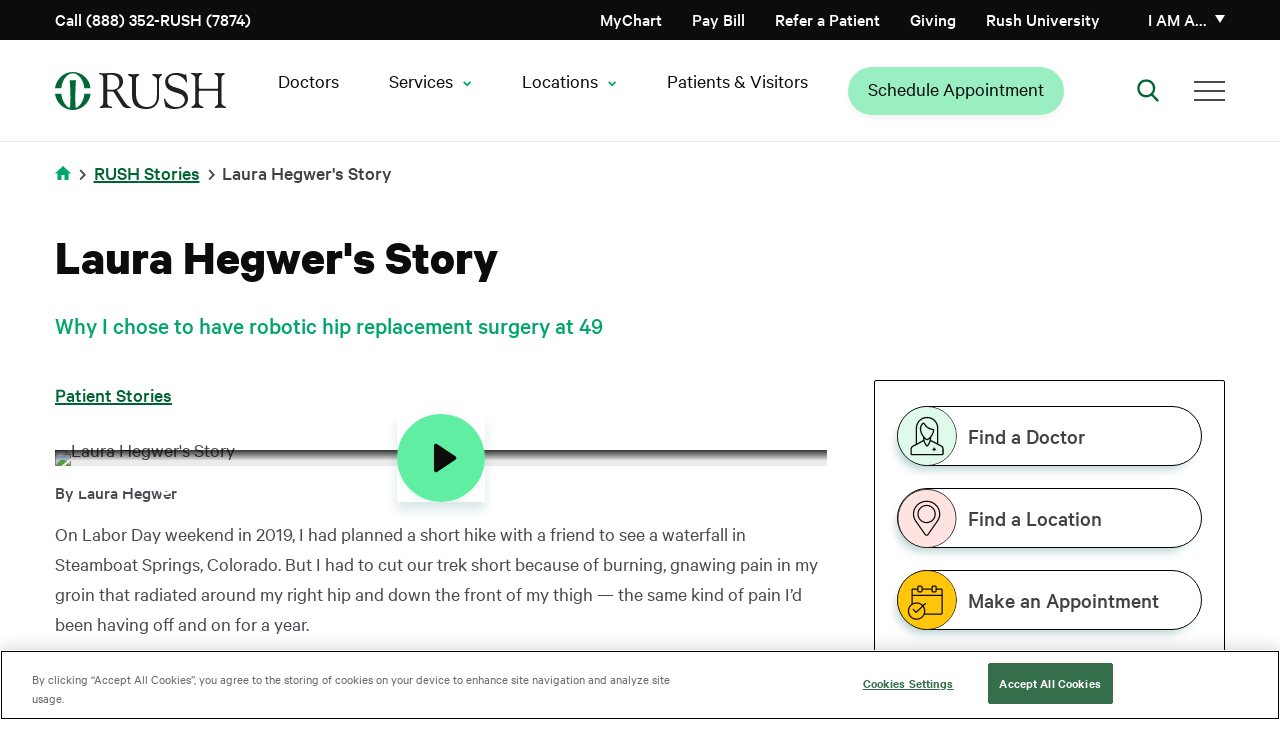

--- FILE ---
content_type: text/html; charset=UTF-8
request_url: https://www.rush.edu/news/laura-hegwers-story
body_size: 20444
content:
<!DOCTYPE html>
<html lang="en" dir="ltr" prefix="og: https://ogp.me/ns#">
<head>
  <link rel="preload" href="/themes/rush_theme/public/fonts/calibre/CalibreWeb-Regular.woff2" as="font" type="font/woff2" crossorigin="anonymous">
  <link rel="preload" href="/themes/rush_theme/public/fonts/calibre/CalibreWeb-Semibold.woff2" as="font" type="font/woff2" crossorigin="anonymous">
  <link rel="preload" href="/themes/rush_theme/public/fonts/calibre/CalibreWeb-Bold.woff2" as="font" type="font/woff2" crossorigin="anonymous">
  <link rel="preload" href="/themes/rush_theme/public/fonts/calibre/CalibreWeb-Medium.woff2" as="font" type="font/woff2" crossorigin="anonymous">
      <!-- OneTrust Cookies Consent Notice start for rush.edu -->
    <script src="https://cdn.cookielaw.org/scripttemplates/otSDKStub.js"
            type="text/javascript"
            charset="UTF-8"
            data-domain-script="8e150297-78ec-4e30-956f-80e9d7ff5f04"
            crossorigin="anonymous"></script>
    <script type="text/javascript">
      function OptanonWrapper() { }
    </script>
    <!-- OneTrust Cookies Consent Notice end for rush.edu -->
    <!-- Freshpaint script start -->
    <script type="text/javascript">
      (function(c,a){if(!a.__SV){var b=window;try{var d,m,j,k=b.location,f=k.hash;d=function(a,b){return(m=a.match(RegExp(b+"=([^&]*)")))?m[1]:null};f&&d(f,"fpState")&&(j=JSON.parse(decodeURIComponent(d(f,"fpState"))),"fpeditor"===j.action&&(b.sessionStorage.setItem("_fpcehash",f),history.replaceState(j.desiredHash||"",c.title,k.pathname+k.search)))}catch(n){}var l,h;window.freshpaint=a;a._i=[];a.init=function(b,d,g){function c(b,i){var a=i.split(".");2==a.length&&(b=b[a[0]],i=a[1]);b[i]=function(){b.push([i].concat(Array.prototype.slice.call(arguments,
        0)))}}var e=a;"undefined"!==typeof g?e=a[g]=[]:g="freshpaint";e.people=e.people||[];e.toString=function(b){var a="freshpaint";"freshpaint"!==g&&(a+="."+g);b||(a+=" (stub)");return a};e.people.toString=function(){return e.toString(1)+".people (stub)"};l="disable time_event track track_pageview track_links track_forms track_with_groups add_group set_group remove_group register register_once alias unregister identify name_tag set_config reset opt_in_tracking opt_out_tracking has_opted_in_tracking has_opted_out_tracking clear_opt_in_out_tracking people.set people.set_once people.unset people.increment people.append people.union people.track_charge people.clear_charges people.delete_user people.remove people group page alias ready addEventProperties addInitialEventProperties removeEventProperty addPageviewProperties registerCallConversion".split(" ");
        for(h=0;h<l.length;h++)c(e,l[h]);var f="set set_once union unset remove delete".split(" ");e.get_group=function(){function a(c){b[c]=function(){call2_args=arguments;call2=[c].concat(Array.prototype.slice.call(call2_args,0));e.push([d,call2])}}for(var b={},d=["get_group"].concat(Array.prototype.slice.call(arguments,0)),c=0;c<f.length;c++)a(f[c]);return b};a._i.push([b,d,g])};a.__SV=1.4;b=c.createElement("script");b.type="text/javascript";b.async=!0;b.src="undefined"!==typeof FRESHPAINT_CUSTOM_LIB_URL?
        FRESHPAINT_CUSTOM_LIB_URL:"//perfalytics.com/static/js/freshpaint.js";(d=c.getElementsByTagName("script")[0])?d.parentNode.insertBefore(b,d):c.head.appendChild(b)}})(document,window.freshpaint||[]);
      freshpaint.init("2541f097-7446-47c4-8aea-55ad5be4aa40", {
        "consent_management": {
          "onetrust": {
            "category_mapping": {
              "C0002": ["Google Analytics 4 Proxy"],
              "C0004": ["Google Ads", "Google AdWords New"],
            }
          },
          "consent_model": "opt-out"
        }
      });
    </script>
    <!-- Freshpaint script end -->
    
  
  <!-- Fabric Chat -->
      <script src="https://web2.production.gyantts.com/gyant-embed.js"></script>
    <!-- Initialize Fabric (ensure gyantts.com script included in appropriate env conditional above.) -->
  <script type="text/javascript">
    var gyant_embed_options = {
      fullScreen: false,
      client: 'rush-fd',
    };
    GyantWidget.init(gyant_embed_options);
  </script>

  <meta charset="utf-8" />
<meta name="description" content="Why Laura Hegwer chose to have robotic hip replacement surgery at age 49" />
<link rel="canonical" href="https://www.rush.edu/news/laura-hegwers-story" />
<meta property="og:url" content="https://www.rush.edu/news/lauras-story-0" />
<meta property="og:title" content="Laura&#039;s Story: Robotic Hip Replacement at 49" />
<meta property="og:description" content="How Laura Hegwer became a &quot;bionic woman&quot; and conquered her chronic hip pain thanks to robotic hip replacement surgery at Rush." />
<meta property="og:image" content="https://www.rush.edu/sites/default/files/media-images/Laura-Hegwer-OG.jpg" />
<meta property="og:image:url" content="https://www.rush.edu/sites/default/files/media-images/laura-hegwer-robotic-hip-fb.gif" />
<meta property="og:image:secure_url" content="https://www.rush.edu/sites/default/files/media-images/laura-hegwer-robotic-hip-fb.gif" />
<meta name="twitter:card" content="summary_large_image" />
<meta name="twitter:description" content="How Laura Hegwer became a &quot;bionic woman&quot; and conquered her chronic hip pain thanks to robotic hip replacement surgery at Rush." />
<meta name="twitter:site" content="@rushmedical" />
<meta name="twitter:title" content="Getting a Robotic Hip Replacement at 49" />
<meta name="twitter:site:id" content="36131454" />
<meta name="twitter:creator:id" content="36131454" />
<meta name="twitter:creator" content="@rushmedical" />
<meta name="twitter:image:alt" content="Rush Hip Replacement Patient Laura Hegwer" />
<meta name="twitter:image" content="https://www.rush.edu/sites/default/files/media-images/laura-hegwer-robotic-hip-TW.gif" />
<meta name="google-site-verification" content="e5rBhWYUZEdiszRRO18B0fOUQz-OBGl9tOSVrBJYldc" />
<meta name="apple-itunes-app" content="app-id=6740248396" />
<script type="application/ld+json"></script>
<script>window.dataLayer = window.dataLayer || []; window.dataLayer.push({"event":"marketingContentView","contentData":{"author":"jgermany","medicalTopic":"Bones and Joints, Patient Stories","contentUpdateDate":"2025-09-15"}});</script>
<meta name="Generator" content="Drupal 10 (https://www.drupal.org)" />
<meta name="MobileOptimized" content="width" />
<meta name="HandheldFriendly" content="true" />
<meta name="viewport" content="width=device-width, initial-scale=1.0" />
<script data-cfasync="false" type="text/javascript" id="vwoCode">window._vwo_code || (function () {
      var account_id=744962,
      version=2.1,
      settings_tolerance=2000,
      hide_element='body',
      hide_element_style='opacity:0 !important;filter:alpha(opacity=0) !important;background:none !important;transition:none !important;',
      /* DO NOT EDIT BELOW THIS LINE */
      f=false,w=window,d=document,v=d.querySelector('#vwoCode'),cK='_vwo_'+account_id+'_settings',cc={};try{var c=JSON.parse(localStorage.getItem('_vwo_'+account_id+'_config'));cc=c&&typeof c==='object'?c:{}}catch(e){}var stT=cc.stT==='session'?w.sessionStorage:w.localStorage;code={nonce:v&&v.nonce,library_tolerance:function(){return typeof library_tolerance!=='undefined'?library_tolerance:undefined},settings_tolerance:function(){return cc.sT||settings_tolerance},hide_element_style:function(){return'{'+(cc.hES||hide_element_style)+'}'},hide_element:function(){if(performance.getEntriesByName('first-contentful-paint')[0]){return''}return typeof cc.hE==='string'?cc.hE:hide_element},getVersion:function(){return version},finish:function(e){if(!f){f=true;var t=d.getElementById('_vis_opt_path_hides');if(t)t.parentNode.removeChild(t);if(e)(new Image).src='https://dev.visualwebsiteoptimizer.com/ee.gif?a='+account_id+e}},finished:function(){return f},addScript:function(e){var t=d.createElement('script');t.type='text/javascript';if(e.src){t.src=e.src}else{t.text=e.text}v&&t.setAttribute('nonce',v.nonce);d.getElementsByTagName('head')[0].appendChild(t)},load:function(e,t){var n=this.getSettings(),i=d.createElement('script'),r=this;t=t||{};if(n){i.textContent=n;d.getElementsByTagName('head')[0].appendChild(i);if(!w.VWO||VWO.caE){stT.removeItem(cK);r.load(e)}}else{var o=new XMLHttpRequest;o.open('GET',e,true);o.withCredentials=!t.dSC;o.responseType=t.responseType||'text';o.onload=function(){if(t.onloadCb){return t.onloadCb(o,e)}if(o.status===200||o.status===304){_vwo_code.addScript({text:o.responseText})}else{_vwo_code.finish('&e=loading_failure:'+e)}};o.onerror=function(){if(t.onerrorCb){return t.onerrorCb(e)}_vwo_code.finish('&e=loading_failure:'+e)};o.send()}},getSettings:function(){try{var e=stT.getItem(cK);if(!e){return}e=JSON.parse(e);if(Date.now()>e.e){stT.removeItem(cK);return}return e.s}catch(e){return}},init:function(){if(d.URL.indexOf('__vwo_disable__')>-1)return;var e=this.settings_tolerance();w._vwo_settings_timer=setTimeout(function(){_vwo_code.finish();stT.removeItem(cK)},e);var t;if(this.hide_element()!=='body'){t=d.createElement('style');var n=this.hide_element(),i=n?n+this.hide_element_style():'',r=d.getElementsByTagName('head')[0];t.setAttribute('id','_vis_opt_path_hides');v&&t.setAttribute('nonce',v.nonce);t.setAttribute('type','text/css');if(t.styleSheet)t.styleSheet.cssText=i;else t.appendChild(d.createTextNode(i));r.appendChild(t)}else{t=d.getElementsByTagName('head')[0];var i=d.createElement('div');i.style.cssText='z-index: 2147483647 !important;position: fixed !important;left: 0 !important;top: 0 !important;width: 100% !important;height: 100% !important;background: white !important;display: block !important;';i.setAttribute('id','_vis_opt_path_hides');i.classList.add('_vis_hide_layer');t.parentNode.insertBefore(i,t.nextSibling)}var o=window._vis_opt_url||d.URL,s='https://dev.visualwebsiteoptimizer.com/j.php?a='+account_id+'&u='+encodeURIComponent(o)+'&vn='+version;if(w.location.search.indexOf('_vwo_xhr')!==-1){this.addScript({src:s})}else{this.load(s+'&x=true')}}};w._vwo_code=code;code.init();})();</script>
<script type="text/javascript">window.dataLayer = window.dataLayer || []; window.dataLayer.push({'environment': 'prod'});</script>
<link rel="icon" href="/sites/default/files/favicon-96x96.png" type="image/png" />

    <title>Laura Hegwer&#039;s Story | Rush</title>
    <link rel="stylesheet" media="all" href="/core/assets/vendor/jquery.ui/themes/base/core.css?t8wzf1" />
<link rel="stylesheet" media="all" href="/core/assets/vendor/jquery.ui/themes/base/controlgroup.css?t8wzf1" />
<link rel="stylesheet" media="all" href="/core/assets/vendor/jquery.ui/themes/base/checkboxradio.css?t8wzf1" />
<link rel="stylesheet" media="all" href="/core/assets/vendor/jquery.ui/themes/base/resizable.css?t8wzf1" />
<link rel="stylesheet" media="all" href="/core/assets/vendor/jquery.ui/themes/base/button.css?t8wzf1" />
<link rel="stylesheet" media="all" href="/core/assets/vendor/jquery.ui/themes/base/dialog.css?t8wzf1" />
<link rel="stylesheet" media="all" href="/themes/contrib/stable/css/core/components/progress.module.css?t8wzf1" />
<link rel="stylesheet" media="all" href="/themes/contrib/stable/css/core/components/ajax-progress.module.css?t8wzf1" />
<link rel="stylesheet" media="all" href="/themes/contrib/stable/css/system/components/align.module.css?t8wzf1" />
<link rel="stylesheet" media="all" href="/themes/contrib/stable/css/system/components/fieldgroup.module.css?t8wzf1" />
<link rel="stylesheet" media="all" href="/themes/contrib/stable/css/system/components/container-inline.module.css?t8wzf1" />
<link rel="stylesheet" media="all" href="/themes/contrib/stable/css/system/components/clearfix.module.css?t8wzf1" />
<link rel="stylesheet" media="all" href="/themes/contrib/stable/css/system/components/details.module.css?t8wzf1" />
<link rel="stylesheet" media="all" href="/themes/contrib/stable/css/system/components/hidden.module.css?t8wzf1" />
<link rel="stylesheet" media="all" href="/themes/contrib/stable/css/system/components/item-list.module.css?t8wzf1" />
<link rel="stylesheet" media="all" href="/themes/contrib/stable/css/system/components/js.module.css?t8wzf1" />
<link rel="stylesheet" media="all" href="/themes/contrib/stable/css/system/components/nowrap.module.css?t8wzf1" />
<link rel="stylesheet" media="all" href="/themes/contrib/stable/css/system/components/position-container.module.css?t8wzf1" />
<link rel="stylesheet" media="all" href="/themes/contrib/stable/css/system/components/reset-appearance.module.css?t8wzf1" />
<link rel="stylesheet" media="all" href="/themes/contrib/stable/css/system/components/resize.module.css?t8wzf1" />
<link rel="stylesheet" media="all" href="/themes/contrib/stable/css/system/components/system-status-counter.css?t8wzf1" />
<link rel="stylesheet" media="all" href="/themes/contrib/stable/css/system/components/system-status-report-counters.css?t8wzf1" />
<link rel="stylesheet" media="all" href="/themes/contrib/stable/css/system/components/system-status-report-general-info.css?t8wzf1" />
<link rel="stylesheet" media="all" href="/themes/contrib/stable/css/system/components/tablesort.module.css?t8wzf1" />
<link rel="stylesheet" media="all" href="/core/modules/ckeditor5/css/ckeditor5.dialog.fix.css?t8wzf1" />
<link rel="stylesheet" media="all" href="/modules/contrib/jquery_ui/assets/vendor/jquery.ui/themes/base/core.css?t8wzf1" />
<link rel="stylesheet" media="all" href="/modules/contrib/jquery_ui/assets/vendor/jquery.ui/themes/base/menu.css?t8wzf1" />
<link rel="stylesheet" media="all" href="/modules/contrib/jquery_ui/assets/vendor/jquery.ui/themes/base/autocomplete.css?t8wzf1" />
<link rel="stylesheet" media="all" href="/core/assets/vendor/jquery.ui/themes/base/theme.css?t8wzf1" />
<link rel="stylesheet" media="all" href="/modules/contrib/jquery_ui/assets/vendor/jquery.ui/themes/base/theme.css?t8wzf1" />
<link rel="stylesheet" media="all" href="/modules/contrib/paragraphs/css/paragraphs.unpublished.css?t8wzf1" />
<link rel="stylesheet" media="all" href="/themes/rush_theme/public/css/components/feedback-widget.css?t8wzf1" />
<link rel="preload" media="all" href="/themes/ctek_base_theme/public/css/global.css?t8wzf1" as="style" onload="this.onload=null;this.rel=&#039;stylesheet&#039;" />
<link rel="preload" media="all" href="/themes/ctek_base_theme/public/css/components/header.css?t8wzf1" as="style" onload="this.onload=null;this.rel=&#039;stylesheet&#039;" />
<link rel="preload" media="all" href="/themes/ctek_base_theme/public/css/components/footer.css?t8wzf1" as="style" onload="this.onload=null;this.rel=&#039;stylesheet&#039;" />
<link rel="stylesheet" media="all" href="/themes/ctek_base_theme/public/css/components/forms.css?t8wzf1" />
<link rel="stylesheet" media="all" href="/themes/rush_theme/public/css/components/intro-text.css?t8wzf1" />
<link rel="preload" media="all" href="/themes/rush_theme/public/css/components/phone_number_cta.css?t8wzf1" as="style" onload="this.onload=null;this.rel=&#039;stylesheet&#039;" />
<link rel="preload" media="all" href="/themes/rush_theme/public/vendor/naked-form-select/dist/css/naked-form-select.css?t8wzf1" as="style" onload="this.onload=null;this.rel=&#039;stylesheet&#039;" />
<link rel="stylesheet" media="all" href="/themes/rush_theme/public/css/components/ie_alert.css?t8wzf1" />
<link rel="stylesheet" media="all" href="/themes/rush_theme/public/css/components/overlay.css?t8wzf1" />
<link rel="stylesheet" media="all" href="/themes/rush_theme/public/css/components/header-menu--main-menu.css?t8wzf1" />
<link rel="stylesheet" media="all" href="/themes/rush_theme/public/css/global.css?t8wzf1" />
<link rel="preload" media="all" href="/themes/rush_theme/public/css/components/wysiwyg.css?t8wzf1" as="style" onload="this.onload=null;this.rel=&#039;stylesheet&#039;" />
<link rel="preload" media="all" href="/themes/rush_theme/public/vendor/pixabay-javascript-autocomplete/auto-complete.css?t8wzf1" as="style" onload="this.onload=null;this.rel=&#039;stylesheet&#039;" />
<link rel="stylesheet" media="all" href="/themes/rush_theme/public/css/components/sidebar-buttons.css?t8wzf1" />
<link rel="preload" media="all" href="/themes/rush_theme/public/css/components/video.css?t8wzf1" as="style" onload="this.onload=null;this.rel=&#039;stylesheet&#039;" />
<link rel="preload" media="all" href="/themes/rush_theme/public/css/components/video_modal.css?t8wzf1" as="style" onload="this.onload=null;this.rel=&#039;stylesheet&#039;" />
<link rel="stylesheet" media="all" href="/themes/rush_theme/public/css/pages/article.css?t8wzf1" />

    
  </head>
<body >
<a href="#main-content" class="visually-hidden focusable">
  Skip to main content
</a>

  <div class="dialog-off-canvas-main-canvas" data-off-canvas-main-canvas>
                  <div class="site-wrap interior-wrap has-sidebar article" data-clinical-areas="Surgery; Orthopedics; " id="clinical-area-div">
      <section class="drawer" role="complementary" aria-label="Emergency Information">
  </section>

<header class="rush-system-header">
      <section class="header" role="complementary" aria-label="Secondary Navigation" id="header">
        <div id="block-rush-theme-mainmenu" class="header-menu">
  <div class="header-menu--utility">
    <div class="container">
      <div class="header-menu--utility--inner">
        <div class="header-menu--phone">
          <a href="tel:8883527874">
            Call (888) 352-RUSH (7874)
          </a>
        </div>

        <div class="header-menu--menu hide-tel-links hide-appt-links">
          <div class="contextual-region"><div data-contextual-id="menu:menu=action-menu:langcode=en" data-contextual-token="sSpKuIhdYhuksKE-r2-IFA1AU_hVhcdYVDs1oGBimd8" data-drupal-ajax-container=""></div>
                      <ul class="menu--action-menu">
            
            
            <li
           class="level-1" data-dropdown-id="-1"
        >      <a href="/schedule-your-medical-appointment-rush" class="appt-link-item" data-drupal-link-system-path="node/61911">Schedule Appointment</a>
                  </li>
    
            
            <li
           class="level-1 tel-link-item" data-dropdown-id="-1"
        >      <a href="tel:3129427874">Call (312) 942-7874</a>
                  </li>
    
            
            <li
           class="level-1" data-dropdown-id="-1"
        >      <a href="https://mychart.rush.edu/" class="icon-mychart">MyChart</a>
                  </li>
            </ul>
      

</div>

        </div>

        <div class="header-menu--menu">
          <div class="contextual-region"><div data-contextual-id="menu:menu=utility-menu:langcode=en" data-contextual-token="9GOxgXLVkyLj45MTgf1L1iKCIQQm4WK9GUmUQZjOwJA" data-drupal-ajax-container=""></div>
                      <ul>
                                <li class="level-1" data-dropdown-id="-1">
                    <a href="/patients-visitors/billing" data-drupal-link-system-path="node/14776">Pay Bill</a>
                  </li>
                            <li class="level-1" data-dropdown-id="-1">
                    <a href="/medical-professional-resources/refer-or-transfer-patient" data-drupal-link-system-path="node/35891">Refer a Patient</a>
                  </li>
                            <li class="level-1" data-dropdown-id="-1">
                    <a href="/giving" data-drupal-link-system-path="node/8271">Giving</a>
                  </li>
                            <li class="level-1" data-dropdown-id="-1">
                    <a href="http://www.rushu.rush.edu/">Rush University</a>
                  </li>
            </ul>
      

</div>

        </div>

        <div class="header-menu--personality">
          <a href="#" class="header-menu--personality--toggle" aria-haspopup="true" aria-expanded="false">
            I am a&hellip;
          </a>

          <div class="header-menu--personality--overlay"></div>

          <div class="header-menu--personality--modal inactive">
            <button class="header-menu--personality--close">
              Close
            </button>

            <div class="heading">
              <img src="/themes/rush_theme/public/images/persona-icon.svg" alt="Personality Icon">

              <span>
                Select from the list below to customize your experience:
              </span>

              <a href="#">
                Select a new category
              </a>
            </div>

            <span class="label">
              I am a<span class="personality"></span>:
            </span>

            <div class="contextual-region"><div data-contextual-id="menu:menu=personality-menu:langcode=en" data-contextual-token="hPAPH8gPMIHttmdx8yFtnfZ58T3OkPp1SrC8LvUsxGo" data-drupal-ajax-container=""></div>
                        <ul>
                        <li data-personality="d2bCO83fYQ26hmg2Aesp8wmLgYzuPiugq4CzPhwi0WA" class="level-1">
            <a href="/" data-drupal-link-system-path="&lt;front&gt;">Medical Professional</a>
                                    <ul>
                        <li class="level-2">
            <a href="/medical-professional-resources/refer-or-transfer-patient" data-drupal-link-system-path="node/35891">Referring Patients</a>
            </li>
                    <li class="level-2">
            <a href="/nursing-rush" data-drupal-link-system-path="node/32896">Nursing</a>
            </li>
                    <li class="level-2">
            <a href="/rush-careers" data-drupal-link-system-path="node/31211">Career Opportunities</a>
            </li>
                    <li class="level-2">
            <a href="https://www.rushu.rush.edu/education-and-training/graduate-medical-education">Residencies &amp; Fellowships</a>
            </li>
                    <li class="level-2">
            <a href="https://www.rushu.rush.edu/research-rush-university">Research</a>
            </li>
                    <li class="level-2">
            <a href="/corporate-compliance/conflict-interest" data-drupal-link-system-path="node/16281">Conflict of Interest Disclosures</a>
            </li>
            </ul>
      
            </li>
                    <li data-personality="HUudfp85p0_g2JNd7jya2J8bSBMlU4zMTR7Lf0ALD6Y" class="level-1">
            <a href="/" data-drupal-link-system-path="&lt;front&gt;">Patient</a>
                                    <ul>
                        <li class="level-2">
            <a href="/patients-visitors/plan-your-overnight-stay" data-drupal-link-system-path="node/14896">Plan Your Stay</a>
            </li>
                    <li class="level-2">
            <a href="/patients-visitors" data-drupal-link-system-path="node/5701">Patient Resources</a>
            </li>
                    <li class="level-2">
            <a href="/services-treatments?audience=adult" data-drupal-link-query="{&quot;audience&quot;:&quot;adult&quot;}" data-drupal-link-system-path="services-treatments">Services &amp; Treatments</a>
            </li>
                    <li class="level-2">
            <a href="https://mychart.rush.edu/mychart/Authentication/Login">MyChart Access</a>
            </li>
                    <li class="level-2">
            <a href="/clinical-trials" data-drupal-link-system-path="clinical-trials">Clinical Trials &amp; Studies</a>
            </li>
            </ul>
      
            </li>
                    <li data-personality="o6X8qw1e0UuHjOrlDmQGvpYqeBi-n-0_nXgNJ2emmnc" class="level-1">
            <a href="/" data-drupal-link-system-path="&lt;front&gt;">Visitor</a>
                                    <ul>
                        <li class="level-2">
            <a href="https://www.rush.edu/locations">Locations and Directions</a>
            </li>
                    <li class="level-2">
            <a href="/patients-visitors" data-drupal-link-system-path="node/5701">Resources For Your Visit</a>
            </li>
                    <li class="level-2">
            <a href="/patients-visitors/visiting-hours-and-policies" data-drupal-link-system-path="node/14906">Visiting Hours &amp; Policies</a>
            </li>
            </ul>
      
            </li>
                    <li data-personality="zEHzpC_I_kC7aHZx0s-m1gObl12fnGngnOluxqHK8tc" class="level-1">
            <a href="/" data-drupal-link-system-path="&lt;front&gt;">Job Candidate</a>
                                    <ul>
                        <li class="level-2">
            <a href="/rush-careers" title="Learn about working at Rush" data-drupal-link-system-path="node/31211">Careers Home Page</a>
            </li>
                    <li class="level-2">
            <a href="https://rushprod-lm01.cloud.infor.com:1444/lmghr/CandidateSelfService/controller.servlet?context_dataarea=lmghr&amp;context_session_key_HROrganization=10&amp;context_session_key_JobBoard=RUSHEXTERNAL&amp;context_session_key_noheader=true" title="Find your career at RUSH University Medical Center">RUSH University Medical Center Careers</a>
            </li>
                    <li class="level-2">
            <a href="https://pm.healthcaresource.com/CS/rcmc/#/search" title="Find your career at RUSH Copley Medical Center">RUSH Copley Medical Center Careers</a>
            </li>
                    <li class="level-2">
            <a href="https://tinyurl.com/bdf7m4e6" title="Find your career at RUSH Oak Park Hospital ">RUSH Oak Park Hospital Careers</a>
            </li>
                    <li class="level-2">
            <a href="https://www.rush.edu/rush-career-areas/providers-and-faculty">Provider and Faculty Positions</a>
            </li>
            </ul>
      
            </li>
              </ul>
      

</div>

          </div>
        </div>
      </div>
    </div>
  </div>

  <div class="header-menu--primary">
    <div class="container">
      <div class="header-menu--primary--inner">
        <div class="header-menu--logo">
                      <a href="/">
              <img src="/themes/rush_theme/public/images/header-logo--desktop.svg" alt="Home" />

              </a>
                  </div>

        <div class="header-menu--personality">
          <a href="#" class="header-menu--personality--toggle">
            I am a
          </a>

          <div class="header-menu--personality--overlay"></div>

          <div class="header-menu--personality--modal">
            <button class="header-menu--personality--close">
              Close
            </button>

            <div class="heading">
              <img src="/themes/rush_theme/public/images/persona-icon.svg" alt="Personality Icon">

              <span>
                Select from the list below to customize your experience:
              </span>

              <a href="#">
                Select a new category
              </a>
            </div>

            <span class="label">
              I am a<span class="personality"></span>:
            </span>

            <div class="contextual-region"><div data-contextual-id="menu:menu=personality-menu:langcode=en" data-contextual-token="hPAPH8gPMIHttmdx8yFtnfZ58T3OkPp1SrC8LvUsxGo" data-drupal-ajax-container=""></div>
                        <ul>
                        <li data-personality="d2bCO83fYQ26hmg2Aesp8wmLgYzuPiugq4CzPhwi0WA" class="level-1">
            <a href="/" data-drupal-link-system-path="&lt;front&gt;">Medical Professional</a>
                                    <ul>
                        <li class="level-2">
            <a href="/medical-professional-resources/refer-or-transfer-patient" data-drupal-link-system-path="node/35891">Referring Patients</a>
            </li>
                    <li class="level-2">
            <a href="/nursing-rush" data-drupal-link-system-path="node/32896">Nursing</a>
            </li>
                    <li class="level-2">
            <a href="/rush-careers" data-drupal-link-system-path="node/31211">Career Opportunities</a>
            </li>
                    <li class="level-2">
            <a href="https://www.rushu.rush.edu/education-and-training/graduate-medical-education">Residencies &amp; Fellowships</a>
            </li>
                    <li class="level-2">
            <a href="https://www.rushu.rush.edu/research-rush-university">Research</a>
            </li>
                    <li class="level-2">
            <a href="/corporate-compliance/conflict-interest" data-drupal-link-system-path="node/16281">Conflict of Interest Disclosures</a>
            </li>
            </ul>
      
            </li>
                    <li data-personality="HUudfp85p0_g2JNd7jya2J8bSBMlU4zMTR7Lf0ALD6Y" class="level-1">
            <a href="/" data-drupal-link-system-path="&lt;front&gt;">Patient</a>
                                    <ul>
                        <li class="level-2">
            <a href="/patients-visitors/plan-your-overnight-stay" data-drupal-link-system-path="node/14896">Plan Your Stay</a>
            </li>
                    <li class="level-2">
            <a href="/patients-visitors" data-drupal-link-system-path="node/5701">Patient Resources</a>
            </li>
                    <li class="level-2">
            <a href="/services-treatments?audience=adult" data-drupal-link-query="{&quot;audience&quot;:&quot;adult&quot;}" data-drupal-link-system-path="services-treatments">Services &amp; Treatments</a>
            </li>
                    <li class="level-2">
            <a href="https://mychart.rush.edu/mychart/Authentication/Login">MyChart Access</a>
            </li>
                    <li class="level-2">
            <a href="/clinical-trials" data-drupal-link-system-path="clinical-trials">Clinical Trials &amp; Studies</a>
            </li>
            </ul>
      
            </li>
                    <li data-personality="o6X8qw1e0UuHjOrlDmQGvpYqeBi-n-0_nXgNJ2emmnc" class="level-1">
            <a href="/" data-drupal-link-system-path="&lt;front&gt;">Visitor</a>
                                    <ul>
                        <li class="level-2">
            <a href="https://www.rush.edu/locations">Locations and Directions</a>
            </li>
                    <li class="level-2">
            <a href="/patients-visitors" data-drupal-link-system-path="node/5701">Resources For Your Visit</a>
            </li>
                    <li class="level-2">
            <a href="/patients-visitors/visiting-hours-and-policies" data-drupal-link-system-path="node/14906">Visiting Hours &amp; Policies</a>
            </li>
            </ul>
      
            </li>
                    <li data-personality="zEHzpC_I_kC7aHZx0s-m1gObl12fnGngnOluxqHK8tc" class="level-1">
            <a href="/" data-drupal-link-system-path="&lt;front&gt;">Job Candidate</a>
                                    <ul>
                        <li class="level-2">
            <a href="/rush-careers" title="Learn about working at Rush" data-drupal-link-system-path="node/31211">Careers Home Page</a>
            </li>
                    <li class="level-2">
            <a href="https://rushprod-lm01.cloud.infor.com:1444/lmghr/CandidateSelfService/controller.servlet?context_dataarea=lmghr&amp;context_session_key_HROrganization=10&amp;context_session_key_JobBoard=RUSHEXTERNAL&amp;context_session_key_noheader=true" title="Find your career at RUSH University Medical Center">RUSH University Medical Center Careers</a>
            </li>
                    <li class="level-2">
            <a href="https://pm.healthcaresource.com/CS/rcmc/#/search" title="Find your career at RUSH Copley Medical Center">RUSH Copley Medical Center Careers</a>
            </li>
                    <li class="level-2">
            <a href="https://tinyurl.com/bdf7m4e6" title="Find your career at RUSH Oak Park Hospital ">RUSH Oak Park Hospital Careers</a>
            </li>
                    <li class="level-2">
            <a href="https://www.rush.edu/rush-career-areas/providers-and-faculty">Provider and Faculty Positions</a>
            </li>
            </ul>
      
            </li>
              </ul>
      

</div>

          </div>
        </div>

        <nav class="header-menu--main-menu" aria-label="Main Navigation">
          <div class="contextual-region"><div data-contextual-id="menu:menu=main:langcode=en" data-contextual-token="OizjVa7gaKO8Xf9HWMfI4oPMjINtgMWdXKCup5c83xY" data-drupal-ajax-container=""></div>
        
          <ul>
                                
  <li class="level-1" data-dropdown-id=-1>
    <a href="https://doctors.rush.edu" target="_self">Doctors</a>
      </li>

                                
  <li class="level-1" data-dropdown-id=2>
    <span class="has-children" tabindex="0">Services</span>
                        
                <div class="dropdown" data-dropdown-id="2">
        <div class="container">
          <div class="dropdown--inner">
            <span class="title services">Services</span>
                        <ul class="level-2-wrapper">
                                                  
  <li class="level-2" data-dropdown-id=1>
    <span tabindex="0">Adults</span>
                        
                                                                                                                                                                                                                                                        <div class="menu-columns-wrapper">
          <ul class="column-1">
                                                        
  <li class="level-3" data-dropdown-id=-1>
    <a href="/services/primary-care" data-drupal-link-system-path="node/16326">Primary Care</a>
      </li>

                                            
  <li class="level-3" data-dropdown-id=-1>
    <a href="/services/cancer-care" data-drupal-link-system-path="node/27871">Cancer Care</a>
      </li>

                                            
  <li class="level-3" data-dropdown-id=-1>
    <a href="/services/digestive-diseases" data-drupal-link-system-path="node/51661">Digestive Diseases</a>
      </li>

                      </ul>
          <ul class="column-2">
                                                        
  <li class="level-3" data-dropdown-id=-1>
    <a href="/services/heart-and-vascular-care" data-drupal-link-system-path="node/15416">Heart &amp; Vascular Care</a>
      </li>

                                            
  <li class="level-3" data-dropdown-id=-1>
    <a href="/services/neurology-and-neurosurgery-services" data-drupal-link-system-path="node/15591">Neurology &amp; Neurosurgery Care</a>
      </li>

                      </ul>
        </div>
                    <div class="see-all-wrapper">
          <a href="/services-treatments?audience=adult" class="see-all" data-drupal-link-query="{&quot;audience&quot;:&quot;adult&quot;}" data-drupal-link-system-path="services-treatments">See All</a>
        </div>
            
      </li>

                                                  
  <li class="level-2" data-dropdown-id=2>
    <span tabindex="0">Children</span>
                        
                                                                                                                                                                                                                        <div class="menu-columns-wrapper">
          <ul class="column-1">
                                                        
  <li class="level-3" data-dropdown-id=-1>
    <a href="/kids/services/pediatric-primary-care" data-drupal-link-system-path="node/8396">Pediatric Primary Care</a>
      </li>

                                            
  <li class="level-3" data-dropdown-id=-1>
    <a href="/kids" data-drupal-link-system-path="kids">Children&#039;s Hospital </a>
      </li>

                      </ul>
          <ul class="column-2">
                                                        
  <li class="level-3" data-dropdown-id=-1>
    <a href="/kids/services/pediatric-endocrinology-and-diabetes" data-drupal-link-system-path="node/8346">Pediatric Endocrinology</a>
      </li>

                                            
  <li class="level-3" data-dropdown-id=-1>
    <a href="/kids/services/pediatric-gastroenterology" data-drupal-link-system-path="node/8351">Pediatric Gastroenterology</a>
      </li>

                      </ul>
        </div>
                    <div class="see-all-wrapper">
          <a href="/services-treatments?audience=pediatric" class="see-all" data-drupal-link-query="{&quot;audience&quot;:&quot;pediatric&quot;}" data-drupal-link-system-path="services-treatments">See All</a>
        </div>
            
      </li>

                                                  
  <li class="level-2" data-dropdown-id=3>
    <span tabindex="0">Quick Links</span>
                        
                                                                                                                <ul class="standard-list">
                                                
  <li class="level-3" data-dropdown-id=-1>
    <a href="/clinical-trials" data-drupal-link-system-path="clinical-trials">Clinical Trials &amp; Studies</a>
      </li>

                                      
  <li class="level-3" data-dropdown-id=-1>
    <a href="/services/connectplus" data-drupal-link-system-path="node/63481">Rush Connect+ Virtual Health Membership</a>
      </li>

                  </ul>
                  
      </li>

                          </ul>
          </div>
        </div>
      </div>
      
      </li>

                                
  <li class="level-1" data-dropdown-id=3>
    <span class="has-children" tabindex="0">Locations</span>
                        
                <div class="dropdown" data-dropdown-id="3">
        <div class="container">
          <div class="dropdown--inner">
            <span class="title locations">Locations</span>
                        <ul class="level-2-wrapper">
                                                  
  <li class="level-2" data-dropdown-id=1>
    <span tabindex="0">Adults</span>
                        
                                                                                                                                                                                                                        <div class="menu-columns-wrapper">
          <ul class="column-1">
                                                        
  <li class="level-3" data-dropdown-id=-1>
    <a href="/locations?text=primary%20care&amp;sort=asc" data-drupal-link-query="{&quot;sort&quot;:&quot;asc&quot;,&quot;text&quot;:&quot;primary care&quot;}" data-drupal-link-system-path="locations">Primary Care</a>
      </li>

                                            
  <li class="level-3" data-dropdown-id=-1>
    <a href="/locations?location_type=11&amp;sort=asc" data-drupal-link-query="{&quot;location_type&quot;:&quot;11&quot;,&quot;sort&quot;:&quot;asc&quot;}" data-drupal-link-system-path="locations">Emergency Centers</a>
      </li>

                      </ul>
          <ul class="column-2">
                                                        
  <li class="level-3" data-dropdown-id=-1>
    <a href="/locations?location_type=56&amp;sort=asc" data-drupal-link-query="{&quot;location_type&quot;:&quot;56&quot;,&quot;sort&quot;:&quot;asc&quot;}" data-drupal-link-system-path="locations">Walk-In Care </a>
      </li>

                                            
  <li class="level-3" data-dropdown-id=-1>
    <a href="/locations?location_type=31&amp;sort=asc" data-drupal-link-query="{&quot;location_type&quot;:&quot;31&quot;,&quot;sort&quot;:&quot;asc&quot;}" data-drupal-link-system-path="locations">Lab Facilities</a>
      </li>

                      </ul>
        </div>
                    <div class="see-all-wrapper">
          <a href="/locations" class="see-all" data-drupal-link-system-path="locations">See All</a>
        </div>
            
      </li>

                                                  
  <li class="level-2" data-dropdown-id=2>
    <span tabindex="0">Children</span>
                        
                                                                                                                                                                                                                        <div class="menu-columns-wrapper">
          <ul class="column-1">
                                                        
  <li class="level-3" data-dropdown-id=-1>
    <a href="/locations?specialty=1211&amp;sort=asc" data-drupal-link-query="{&quot;sort&quot;:&quot;asc&quot;,&quot;specialty&quot;:&quot;1211&quot;}" data-drupal-link-system-path="locations">Pediatric Primary Care</a>
      </li>

                                            
  <li class="level-3" data-dropdown-id=-1>
    <a href="/locations/rush-university-childrens-hospital-chicago" data-drupal-link-system-path="node/21176">Children&#039;s Hospital</a>
      </li>

                      </ul>
          <ul class="column-2">
                                                        
  <li class="level-3" data-dropdown-id=-1>
    <a href="/locations?location_type=51&amp;pediatrics=1&amp;sort=asc" data-drupal-link-query="{&quot;location_type&quot;:&quot;51&quot;,&quot;pediatrics&quot;:&quot;1&quot;,&quot;sort&quot;:&quot;asc&quot;}" data-drupal-link-system-path="locations">Pediatric Specialty Care</a>
      </li>

                                            
  <li class="level-3" data-dropdown-id=-1>
    <a href="/locations?specialty=1286&amp;sort=asc&amp;page=0" data-drupal-link-query="{&quot;page&quot;:&quot;0&quot;,&quot;sort&quot;:&quot;asc&quot;,&quot;specialty&quot;:&quot;1286&quot;}" data-drupal-link-system-path="locations">Family Medicine</a>
      </li>

                      </ul>
        </div>
                    <div class="see-all-wrapper">
          <a href="/locations?pediatrics=1&amp;sort=asc" class="see-all" data-drupal-link-query="{&quot;pediatrics&quot;:&quot;1&quot;,&quot;sort&quot;:&quot;asc&quot;}" data-drupal-link-system-path="locations">See All</a>
        </div>
            
      </li>

                                                  
  <li class="level-2" data-dropdown-id=3>
    <span tabindex="0">Quick Links</span>
                        
                                                                                                                                                                                                                                                                                                                        <div class="menu-columns-wrapper">
          <ul class="column-1">
                                                        
  <li class="level-3" data-dropdown-id=-1>
    <a href="/locations/rush-university-medical-center" data-drupal-link-system-path="node/21181">Rush University Medical Center</a>
      </li>

                                            
  <li class="level-3" data-dropdown-id=-1>
    <a href="/locations/rush-copley-medical-center" data-drupal-link-system-path="node/21371">Rush Copley Medical Center</a>
      </li>

                                            
  <li class="level-3" data-dropdown-id=-1>
    <a href="/locations/rush-oak-park-hospital" data-drupal-link-system-path="node/19196">Rush Oak Park Hospital</a>
      </li>

                                            
  <li class="level-3" data-dropdown-id=-1>
    <a href="/locations/rush-oak-brook" data-drupal-link-system-path="node/21391">Rush Oak Brook</a>
      </li>

                      </ul>
          <ul class="column-2">
                                                        
  <li class="level-3" data-dropdown-id=-1>
    <a href="/locations/rush-north-harlem" data-drupal-link-system-path="node/64271">Rush North &amp; Harlem</a>
      </li>

                                            
  <li class="level-3" data-dropdown-id=-1>
    <a href="/locations/rush-munster" data-drupal-link-system-path="node/49791">Rush Munster</a>
      </li>

                                            
  <li class="level-3" data-dropdown-id=-1>
    <a href="/locations/rush-oak-lawn" data-drupal-link-system-path="node/40246">Rush Oak Lawn</a>
      </li>

                                            
  <li class="level-3" data-dropdown-id=-1>
    <a href="/locations/rush-south-loop" data-drupal-link-system-path="node/21126">Rush South Loop</a>
      </li>

                      </ul>
        </div>
                  
      </li>

                          </ul>
          </div>
        </div>
      </div>
      
      </li>

                                
  <li class="level-1" data-dropdown-id=-1>
    <a href="/patients-visitors" data-drupal-link-system-path="node/5701">Patients &amp; Visitors</a>
      </li>

                                
  <li class="level-1" data-dropdown-id=-1>
    <a href="/schedule-your-medical-appointment-rush" class="green-primary" data-drupal-link-system-path="node/61911">Schedule Appointment</a>
      </li>

              </ul>
      


</div>

        </nav>

        <div class="header-menu--search">
          <button class="header-menu--search--toggle" aria-label="Open Search">
            <svg class="search-svg" width="24" height="25" xmlns="http://www.w3.org/2000/svg">
              <path d="M23.635 22.771l-5.916-6.188a10.096 10.096 0 002.354-6.49C20.073 4.529 15.571 0 10.037 0S0 4.528 0 10.094c0 5.565 4.503 10.093 10.037 10.093a9.89 9.89 0 005.75-1.826l5.961 6.235c.25.26.585.404.944.404.34 0 .662-.13.907-.367.52-.504.537-1.338.036-1.862zM10.037 2.633c4.09 0 7.418 3.347 7.418 7.46 0 4.115-3.328 7.461-7.418 7.461s-7.419-3.346-7.419-7.46 3.328-7.46 7.419-7.46z" fill="#494949" fill-rule="nonzero"/>
            </svg>

            <svg class="close-svg" xmlns="http://www.w3.org/2000/svg" width="11" height="11"  xmlns:v="https://vecta.io/nano">
              <path d="M1.1 0l4.4 4.4L9.9 0 11 1.1 6.6 5.5 11 9.9 9.9 11 5.5 6.6 1.1 11 0 9.9l4.4-4.4L0 1.1z" fill="#353535" fill-rule="evenodd"/>
            </svg>
          </button>

          <div class="header-menu--search--content">
            <div class="container">
              <div class="header-menu__tabs">
                <div class="header-menu__tabs--nav">
                  <button class="header-menu__tabs--nav-global">
                    Search Rush
                  </button>

                  <button class="header-menu__tabs--nav-doctor">
                    Find a Doctor
                  </button>
                </div>

                <div class="header-menu__tabs--content">
                  <div class="header-menu__tabs--global">
                    <form class="rush-menu-search-form site-search" data-drupal-selector="rush-menu-search-form" action="/news/laura-hegwers-story" method="post" id="rush-menu-search-form" accept-charset="UTF-8">
  <div class="js-form-item form-item js-form-type-textfield form-item-keywords js-form-item-keywords form-no-label">        <input placeholder="Search by keyword or topic" data-drupal-selector="edit-keywords" type="text" id="edit-keywords" name="keywords" value="" size="60" maxlength="128" class="form-text required" required="required" aria-required="true" />

        </div><input data-drupal-selector="edit-submit" type="submit" id="edit-submit" name="op" value="Search" class="button js-form-submit form-submit" />
<input autocomplete="off" data-drupal-selector="form-s-1u1uiuzb1d-pa9ab5cvanmhak2z7dbos2byvg1pag" type="hidden" name="form_build_id" value="form-s-1u1UiUZB1d_pa9AB5cvanmhAK2z7dbOs2ByVg1Pag" />
<input data-drupal-selector="edit-rush-menu-search-form" type="hidden" name="form_id" value="rush_menu_search_form" />

</form>
<div class="search-overlay--columns"><div class="search-overlay--column"><h3>Popular Services</h3><ul><li><a href="/services/primary-care">Primary Care</a></li><li><a href="/services/psychiatry-and-psychology-services">Psychiatry and Psychology Services</a></li><li><a href="/services/general-neurology-services">General Neurology Services</a></li><li><a href="/services/obstetrics-and-gynecology-ob-gyn-services">Obstetrics and Gynecology (OB-GYN) Services</a></li><li><a href="/services/cancer-care">Cancer Care</a></li></ul><a href="/services-treatments">View All Services</a></div><div class="search-overlay--column"><h3>Popular Locations</h3><ul><li><a href="/locations/rush-copley-medical-center">Rush Copley Medical Center</a></li><li><a href="/locations/rush-oak-park-hospital">Rush Oak Park Hospital</a></li><li><a href="/locations/rush-university-medical-center">Rush University Medical Center</a></li><li><a href="/locations/rush-oak-brook">Rush Oak Brook</a></li><li><a href="/locations/rush-south-loop">Rush South Loop</a></li></ul><a href="/locations">View All Locations</a><div id="search-dropdown-locations"><span>Your Saved Locations (<a href="/locations/saved">0 Locations</a>)</span></div>
</div></div>
                  </div>

                  <div class="header-menu__tabs--doctor">
                    <form class="rush-main-menu-doctor-search-form" data-drupal-selector="rush-main-menu-doctor-search-form" action="/news/laura-hegwers-story" method="post" id="rush-main-menu-doctor-search-form" accept-charset="UTF-8">
  <div class="search__input-doctor-wrapper js-form-wrapper form-wrapper" data-drupal-selector="edit-input-doctor-wrapper" id="edit-input-doctor-wrapper"><div class="js-form-item form-item js-form-type-textfield form-item-doctor-keywords js-form-item-doctor-keywords form-no-label">        <input placeholder="Search by name, clinical area, or keyword" data-drupal-selector="edit-doctor-keywords" type="text" id="edit-doctor-keywords" name="doctor_keywords" value="" size="60" maxlength="128" class="form-text" />

        </div><div class="js-form-item form-item js-form-type-textfield form-item-doctor-location js-form-item-doctor-location">      <label for="edit-doctor-location">Located Near:</label>
        <input placeholder="City or Zip code" data-drupal-selector="edit-doctor-location" type="text" id="edit-doctor-location" name="doctor_location" value="" size="30" maxlength="128" class="form-text" />

        </div><input data-drupal-selector="edit-doctor-submit" type="submit" id="edit-doctor-submit" name="doctors" value="Search" class="button js-form-submit form-submit" />
</div>
<input autocomplete="off" data-drupal-selector="form-asvptnozfcuxmnkmoedzywmip3iwkuuffywjxxhb-fk" type="hidden" name="form_build_id" value="form-asvPtNOzfCUxmNkmoeDZYWmIp3IWKuUFfyWJXXHb-fk" />
<input data-drupal-selector="edit-rush-main-menu-doctor-search-form" type="hidden" name="form_id" value="rush_main_menu_doctor_search_form" />

</form>

                  </div>
                </div>
              </div>
            </div>
          </div>
        </div>

                  <div class="header-menu--more">
            <button class="header-menu--more--toggle" aria-label="Additional Menu Items" aria-haspopup="true" aria-expanded="false">
              <span class="patty"></span>
              <span class="patty"></span>
              <span class="patty"></span>
            </button>

            <div class="header-menu--more--overlay"></div>

            <div class="header-menu--more--flyout header-menu__flyout--hidden">
              <button class="header-menu--more--close">
                Close
              </button>

              <img src="/themes/rush_theme/logo.svg" loading="lazy" alt="Rush">

              <nav role="navigation" class="block-actionmenu">
                <div class="contextual-region"><div data-contextual-id="menu:menu=action-menu:langcode=en" data-contextual-token="sSpKuIhdYhuksKE-r2-IFA1AU_hVhcdYVDs1oGBimd8" data-drupal-ajax-container=""></div>
                      <ul class="menu--action-menu">
            
            
            <li
           class="level-1" data-dropdown-id="-1"
        >      <a href="/schedule-your-medical-appointment-rush" class="appt-link-item" data-drupal-link-system-path="node/61911">Schedule Appointment</a>
                  </li>
    
            
            <li
           class="level-1 tel-link-item" data-dropdown-id="-1"
        >      <a href="tel:3129427874">Call (312) 942-7874</a>
                  </li>
    
            
            <li
           class="level-1" data-dropdown-id="-1"
        >      <a href="https://mychart.rush.edu/" class="icon-mychart">MyChart</a>
                  </li>
            </ul>
      

</div>

              </nav>

              <nav role="navigation" class="block-moremenu">
                <span class="reg-menu"><div class="contextual-region"><div data-contextual-id="menu:menu=more-menu:langcode=en" data-contextual-token="V2rT3_H95ZWP7wjeDAwyhIZOJPKmFDIcNifaYELyLU8" data-drupal-ajax-container=""></div>
                      <ul class="menu--more-menu">
                      <li class="level-1">
            <a href="https://doctors.rush.edu/">Doctors</a>
            </li>
                  <li class="level-1">
            <a href="/services-treatments" data-drupal-link-system-path="services-treatments">Services</a>
                                    <ul>
                      <li class="level-2">
            <a href="/services-treatments?audience=adult" data-drupal-link-query="{&quot;audience&quot;:&quot;adult&quot;}" data-drupal-link-system-path="services-treatments">Adults</a>
            </li>
                  <li class="level-2">
            <a href="/services-treatments?audience=pediatric" data-drupal-link-query="{&quot;audience&quot;:&quot;pediatric&quot;}" data-drupal-link-system-path="services-treatments">Children</a>
            </li>
              </ul>
      
            </li>
                  <li class="level-1">
            <a href="/locations" data-drupal-link-system-path="locations">Locations</a>
                                    <ul>
                      <li class="level-2">
            <a href="/locations" data-drupal-link-system-path="locations">Adults</a>
            </li>
                  <li class="level-2">
            <a href="/locations?pediatrics=1&amp;sort=asc" data-drupal-link-query="{&quot;pediatrics&quot;:&quot;1&quot;,&quot;sort&quot;:&quot;asc&quot;}" data-drupal-link-system-path="locations">Children</a>
            </li>
              </ul>
      
            </li>
                  <li class="level-1">
            <a href="/patients-visitors" data-drupal-link-system-path="node/5701">Patients &amp; Visitors</a>
            </li>
                  <li class="level-1">
            <a href="/patients-visitors/billing" data-drupal-link-system-path="node/14776">Pay Bill</a>
            </li>
                  <li class="level-1">
            <span class="line" tabindex="0">Horizontlal Bar</span>
            </li>
                  <li class="level-1">
            <a href="/about-us" data-drupal-link-system-path="node/16266">About</a>
            </li>
                  <li class="level-1">
            <a href="/contact-us" data-drupal-link-system-path="node/14796">Contact Us</a>
            </li>
                  <li class="level-1">
            <a href="/clinical-trials" data-drupal-link-system-path="clinical-trials">Clinical Trials </a>
            </li>
                  <li class="level-1">
            <a href="/medical-professional-resources" data-drupal-link-system-path="node/35881">For Medical Professionals</a>
            </li>
                  <li class="level-1">
            <a href="/medical-professional-resources/refer-or-transfer-patient" data-drupal-link-system-path="node/35891">Refer a Patient</a>
            </li>
                  <li class="level-1">
            <a href="https://www.rushu.rush.edu/">Rush University</a>
            </li>
                  <li class="level-1">
            <a href="/rush-careers" data-drupal-link-system-path="node/31211">Careers</a>
            </li>
                  <li class="level-1">
            <a href="/giving" data-drupal-link-system-path="node/8271">Giving to Rush</a>
            </li>
                  <li class="level-1">
            <a href="/giving/get-involved/volunteer" data-drupal-link-system-path="node/16636">Volunteer</a>
            </li>
                  <li class="level-1">
            <a href="/news" data-drupal-link-system-path="news">News &amp; More</a>
            </li>
                  <li class="level-1">
            <a href="https://www.rush.edu/classes-and-events">Classes &amp; Events </a>
            </li>
              </ul>
      

</div>
</span>
                <span calss="kid-menu"></span>
              </nav>
            </div>
          </div>
        
        <div class="header-menu--mobile">
          <a href="#" class="header-menu--mobile--toggle">
            <span class="patty"></span>
            <span class="patty"></span>
            <span class="patty"></span>
          </a>

          <div class="header-menu--mobile--dropdown">
            <div class="container">
              <div class="header-menu--menu">
                <nav role="navigation" class="block-actionmenu">
                  <div class="contextual-region"><div data-contextual-id="menu:menu=action-menu:langcode=en" data-contextual-token="sSpKuIhdYhuksKE-r2-IFA1AU_hVhcdYVDs1oGBimd8" data-drupal-ajax-container=""></div>
                      <ul class="menu--action-menu">
            
            
            <li
           class="level-1" data-dropdown-id="-1"
        >      <a href="/schedule-your-medical-appointment-rush" class="appt-link-item" data-drupal-link-system-path="node/61911">Schedule Appointment</a>
                  </li>
    
            
            <li
           class="level-1 tel-link-item" data-dropdown-id="-1"
        >      <a href="tel:3129427874">Call (312) 942-7874</a>
                  </li>
    
            
            <li
           class="level-1" data-dropdown-id="-1"
        >      <a href="https://mychart.rush.edu/" class="icon-mychart">MyChart</a>
                  </li>
            </ul>
      

</div>

                </nav>
              </div>

                              <div class="header-menu--more">
                  <div class="header-menu--more--flyout">
                    <a href="#" class="header-menu--more--close">
                      Close
                    </a>

                    <img src="/themes/rush_theme/logo.svg" loading="lazy" alt="Rush">

                    <nav class="header-menu--flyout-menu block-moremenu" role="navigation" aria-label="Main Menu">
                      <div class="contextual-region"><div data-contextual-id="menu:menu=more-menu:langcode=en" data-contextual-token="V2rT3_H95ZWP7wjeDAwyhIZOJPKmFDIcNifaYELyLU8" data-drupal-ajax-container=""></div>
                      <ul class="menu--more-menu">
                      <li class="level-1">
            <a href="https://doctors.rush.edu/">Doctors</a>
            </li>
                  <li class="level-1">
            <a href="/services-treatments" data-drupal-link-system-path="services-treatments">Services</a>
                                    <ul>
                      <li class="level-2">
            <a href="/services-treatments?audience=adult" data-drupal-link-query="{&quot;audience&quot;:&quot;adult&quot;}" data-drupal-link-system-path="services-treatments">Adults</a>
            </li>
                  <li class="level-2">
            <a href="/services-treatments?audience=pediatric" data-drupal-link-query="{&quot;audience&quot;:&quot;pediatric&quot;}" data-drupal-link-system-path="services-treatments">Children</a>
            </li>
              </ul>
      
            </li>
                  <li class="level-1">
            <a href="/locations" data-drupal-link-system-path="locations">Locations</a>
                                    <ul>
                      <li class="level-2">
            <a href="/locations" data-drupal-link-system-path="locations">Adults</a>
            </li>
                  <li class="level-2">
            <a href="/locations?pediatrics=1&amp;sort=asc" data-drupal-link-query="{&quot;pediatrics&quot;:&quot;1&quot;,&quot;sort&quot;:&quot;asc&quot;}" data-drupal-link-system-path="locations">Children</a>
            </li>
              </ul>
      
            </li>
                  <li class="level-1">
            <a href="/patients-visitors" data-drupal-link-system-path="node/5701">Patients &amp; Visitors</a>
            </li>
                  <li class="level-1">
            <a href="/patients-visitors/billing" data-drupal-link-system-path="node/14776">Pay Bill</a>
            </li>
                  <li class="level-1">
            <span class="line" tabindex="0">Horizontlal Bar</span>
            </li>
                  <li class="level-1">
            <a href="/about-us" data-drupal-link-system-path="node/16266">About</a>
            </li>
                  <li class="level-1">
            <a href="/contact-us" data-drupal-link-system-path="node/14796">Contact Us</a>
            </li>
                  <li class="level-1">
            <a href="/clinical-trials" data-drupal-link-system-path="clinical-trials">Clinical Trials </a>
            </li>
                  <li class="level-1">
            <a href="/medical-professional-resources" data-drupal-link-system-path="node/35881">For Medical Professionals</a>
            </li>
                  <li class="level-1">
            <a href="/medical-professional-resources/refer-or-transfer-patient" data-drupal-link-system-path="node/35891">Refer a Patient</a>
            </li>
                  <li class="level-1">
            <a href="https://www.rushu.rush.edu/">Rush University</a>
            </li>
                  <li class="level-1">
            <a href="/rush-careers" data-drupal-link-system-path="node/31211">Careers</a>
            </li>
                  <li class="level-1">
            <a href="/giving" data-drupal-link-system-path="node/8271">Giving to Rush</a>
            </li>
                  <li class="level-1">
            <a href="/giving/get-involved/volunteer" data-drupal-link-system-path="node/16636">Volunteer</a>
            </li>
                  <li class="level-1">
            <a href="/news" data-drupal-link-system-path="news">News &amp; More</a>
            </li>
                  <li class="level-1">
            <a href="https://www.rush.edu/classes-and-events">Classes &amp; Events </a>
            </li>
              </ul>
      

</div>

                    </nav>
                  </div>
                </div>
                          </div>
          </div>
        </div>
      </div>
    </div>

    <div class="header-menu--background"></div>

    <div class="header-menu--indicator"></div>

    <div class="header-menu--search--background"></div>
  </div>
</div>


    </section>
    </header>
                        <a id="main-content" tabindex="-1"></a>
    <main class="main" role="main" aria-label="Main Content">
                <div id="block-breadcrumbs">
  
    
        <div class="breadcrumbs__wrapper">
    <div class="container">
      <nav class="breadcrumbs" aria-label="breadcrumb navigation">
        <ul class="breadcrumbs__items">
                                    <li class="breadcrumbs__item">
                <a href="/" class="breadcrumbs__link">
                  Home
                </a>
              </li>
                                                <li class="breadcrumbs__item">
                <a href="/news" class="breadcrumbs__link">
                  <span class="page-title__green-text"> <span class="page-title__green-text--light">RUSH</span> Stories </span>
                </a>
              </li>
                                                <li class="breadcrumbs__item">
                Laura Hegwer&#039;s Story
              </li>
                              </ul>
      </nav>
    </div>
  </div>

  </div>

  <div id="block-pagetitle" class="container page-title-container blockpage-title-block">
    
        
    
          
  <h1>        <div data-field-name="title">Laura Hegwer&#039;s Story</div>  </h1>


      
            </div>
  

<div class="container">
      <div class="intro-text">
      Why I chose to have robotic hip replacement surgery at 49
    </div>
  </div>



                    <div class="container">
                    <div class="interior-main-article">
            <article class="interior-main-article--body">
                            <div data-drupal-messages-fallback class="hidden"></div><div id="block-rush-theme-mainpagecontent">
  
    
      


<div class="article">
  <div class="article__header">
    
    <div class="article__meta">
              <div class="article__topic">
            <span  data-field-name="field_primary_health_topic" class="article--header--health-topic">
    <a href="/news/topic/patient-stories" hreflang="en">Patient Stories</a>
  </span>

        </div>
      
          </div>

          <div class="article__share">
        <div class="share">
  <ul>
    <li>
      <a href="http://www.facebook.com/sharer/sharer.php?u=https://www.rush.edu/news/laura-hegwers-story" class="facebook" target="_blank">Share to Facebook</a>
    </li>
    <li>
      <a href="https://twitter.com/intent/tweet?url=https://www.rush.edu/news/laura-hegwers-story" class="twitter" target="_blank">Share to Twitter</a>
    </li>
    <li>
      <a href="https://www.linkedin.com/sharing/share-offsite/?url=https://www.rush.edu/news/laura-hegwers-story" class="linkedin" target="_blank">Share to LinkedIn</a>
    </li>
    <li>
      <a href="mailto:?subject=Laura Hegwer&#039;s Story&body=https://www.rush.edu/news/laura-hegwers-story" class="email">Share via Email</a>
    </li>
  </ul>
</div>

      </div>
      </div>

      <div class="article__media-wrapper">
              <div class="article__media article__media--vid">
          
  <div class="video-wrapper" data-video-url="https://youtu.be/8UxRFbEkIMA">
    <h2>Laura Hegwer&#039;s Story</h2>
    <div class="video-thumbnail-wrapper">
      <img class="video-thumbnail" src="https://img.youtube.com/vi/8UxRFbEkIMA/hqdefault.jpg" alt="Laura Hegwer&#039;s Story" />
      <div class="video-thumbnail-gradient"></div>
      <button class="play-button" title="Play Video">
        <svg xmlns="http://www.w3.org/2000/svg" width="88" height="88" viewBox="5 0 88 88" fill="none">
  <g filter="url(#filter0_d_27061_4322)">
    <circle cx="49" cy="44" r="44" fill="#5FEEA2"/>
    <path d="M63.5039 45.6636L45.1094 57.9266C43.7803 58.8126 42 57.8599 42 56.2625V31.7365C42 30.1392 43.7803 29.1864 45.1094 30.0724L63.5038 42.3354C64.6913 43.1271 64.6913 44.872 63.5039 45.6636Z" fill="#0C0C0C"/>
  </g>
  <defs>
    <filter id="filter0_d_27061_4322" x="0" y="0" width="100" height="100" filterUnits="userSpaceOnUse" color-interpolation-filters="sRGB">
      <feFlood flood-opacity="0" result="BackgroundImageFix"/>
      <feColorMatrix in="SourceAlpha" type="matrix" values="0 0 0 0 0 0 0 0 0 0 0 0 0 0 0 0 0 0 127 0" result="hardAlpha"/>
      <feMorphology radius="5" operator="erode" in="SourceAlpha" result="effect1_dropShadow_27061_4322"/>
      <feOffset dy="8"/>
      <feGaussianBlur stdDeviation="5"/>
      <feComposite in2="hardAlpha" operator="out"/>
      <feColorMatrix type="matrix" values="0 0 0 0 0 0 0 0 0 0.364706 0 0 0 0 0.380392 0 0 0 0.15 0"/>
      <feBlend mode="normal" in2="BackgroundImageFix" result="effect1_dropShadow_27061_4322"/>
      <feBlend mode="normal" in="SourceGraphic" in2="effect1_dropShadow_27061_4322" result="shape"/>
    </filter>
  </defs>
</svg>
      </button>
    </div>
  </div>

        </div>
      
          </div>
  
      <div class="article__author article__author--content">
              <span class="article__label">
          By
        </span>

        <span class="article__author-name">
          Laura Hegwer
        </span>
          </div>
  
      <div class="article__body">
        

            <div class="field-body container">
        <div class="wysiwyg">  <section  data-paragraph-type="wysiwyg" data-paragraph-view-mode="article" class="white paragraph paragraph--type--wysiwyg paragraph--view-mode--article">
        
      

            <p>On Labor Day weekend in 2019, I had planned a short hike with a friend to see a waterfall in Steamboat Springs, Colorado. But I had to cut our trek short because of burning, gnawing pain in my groin that radiated around my right hip and down the front of my thigh — the same kind of pain I’d been having off and on for a year.&nbsp;</p>

<p>Embarrassed, I apologized to my friend as I limped back to her car, blaming my pain on what I thought was a stubborn workout injury. I resolved to find an answer when I returned home to Chicago.</p>

<p>To the outside world, I seemed strong and fit. I lifted weights with a personal trainer twice a week and rode my Peloton bike regularly. I was a healthy weight, and I didn’t smoke. My chronic pain was mostly invisible, except when I had to admit to others that I was in too much agony to walk, climb stairs or stand for too long — activities that most people my age could do painlessly.</p>

<h2>Learning my diagnosis</h2>

<p>For the next year, while I searched for an answer, my chronic hip pain was sometimes so intense that it would make me double over and cry. Occasionally, I felt something in my hip “lock up” when I walked. The aching was especially intense at night, leaving me weak and exhausted the next day. I tried over-the-counter pain medicine, physical therapy and steroid injections in my hip and spine. Nothing helped.</p>

<p>In November 2020, I had a magnetic resonance imaging, or MRI, test that provided a shocking diagnosis: I had end-stage osteoarthritis at age 49.&nbsp;</p>

<p>I had bone spurs and bits of broken bone and cartilage floating around in my hip. The cartilage that was supposed to serve as the cushion between the ball and socket of my hip was nearly obliterated, and the friction from my bones rubbing together was causing cysts in my hip socket. If I wanted to be free from pain, I had two options: get a hip replacement now, or get one later.&nbsp;</p>

<p>As a health care writer, I do a lot of research. So that’s what I did to make my decision.&nbsp;</p>

<p>I found out that a growing number of people in their 40s and 50s are choosing to have <a data-entity-substitution="canonical" data-entity-type="node" data-entity-uuid="0f05b20b-a09d-4d08-b941-abc8fc2d94b0" href="/treatments/hip-replacement-surgery">hip replacements</a>, according to the National Center for Health Statistics. And because of less invasive, muscle-sparing surgical techniques as well as advances in anesthesia, recovering from a hip replacement is much quicker than it used to be. At the same time, today’s more durable implants mean that artificial hips last longer than ever.&nbsp;</p>

<p>These facts, along with my chronic pain, convinced me that I shouldn’t wait.</p>

<h2>Choosing outpatient robotic hip replacement</h2>

<p>After I met with four hip surgeons at different hospitals in the Chicago area, Rush became my top choice.&nbsp;</p>

<p>I had worked in communications at Rush in the 1990s, so I knew it was one of best orthopedic hospitals in the U.S. I chose my surgeon, <a href="http://doctors.rush.edu/details/16974?sValue=Denis%20Nam&amp;theme=dir_rushumc&amp;dFrom=0">Denis Nam, MD, MSc</a>, because he had an excellent reputation and belonged to select group of surgeons in the country offering robotic-assisted hip replacement.</p>

<p>Robotic surgery appealed to me for several reasons. Studies have shown that using robotic technology leads to more accurate placement of a new joint and is less likely to cause a leg length discrepancy after surgery. This was especially important to me because I’ve had a curved spine from scoliosis since I was a teenager, and I didn’t want uneven legs to create more back problems for me.&nbsp;</p>

<p>Robotic surgery has also been associated with a lower risk for dislocation. And at Rush, I could go home the same day after robotic surgery — a huge plus for me because I was opting to have my hip replaced during the COVID-19 pandemic.</p>

<p>Dr. Nam was also the first doctor to explain why I had such a bad hip at a relatively young age: hypermobility. I’ve always been extremely flexible, which had been an advantage in activities like yoga. But over time, hypermobility can damage joints and lead to early <a data-entity-substitution="canonical" data-entity-type="node" data-entity-uuid="7d0b26b6-597a-44cf-86db-c8fe33555326" href="/conditions/osteoarthritis">osteoarthritis</a>.</p>

<h2>Becoming a 'bionic woman'</h2>

<p>On Feb.&nbsp;19, 2021, I had robotic hip replacement surgery at Rush.&nbsp;</p>

<p>At 7 a.m., I received spinal anesthesia with sedation, and the last thing I remember was being wheeled into the operating room. At 8:20 a.m., Dr. Nam called my husband, Manny, to let him know the surgery went smoothly. Later that morning, Dr. Nam and members of his team visited me in recovery. Soon after, I was walking around the recovery room with crutches, feeling more weakness and fatigue than actual pain. I had occupational therapy and PT around lunchtime. That afternoon, Manny drove us back home to Lake Bluff, Illinois, and I was able to walk up the stairs into our house with crutches.</p>

<p>The next day, I started at-home PT and had a visit from a home health nurse. The PT and nurse visits continued for the next two weeks. Then, I started outpatient PT at a facility close to home.&nbsp;</p>

<p>During my recovery, I was surprised that I didn’t feel as much pain as I had anticipated. In fact, five days after my surgery, I was taking only Tylenol and an anti-inflammatory drug for mild discomfort and moderate swelling. I also didn’t feel like I had something metal or foreign in my body. My artificial joint felt like a natural hip that would become stronger over time.</p>

<p>About three weeks after getting a total hip replacement, I was able to walk on my own without a crutch or cane and drive myself to PT. Four weeks after surgery, I took a 1.67-mile walk to my favorite coffee shop.</p>

<p>Looking back on my journey so far, I believe the most difficult parts were accepting my diagnosis and making the choice to have a hip replacement at 49. But I’m glad I did it. And I’m grateful to Dr. Nam and his team at Rush for relieving my arthritis pain so I can continue to be active and engaged during what I hope are many healthy decades to come.</p>

      
  </section>
</div>
      </div>
      
    </div>
  
  
      <div class="article_author article__author--footer">

      
      <div class="author__body">

                  <div class="article__bio">
            <p>Laura Hegwer is a freelance health care writer based in Lake Bluff, Illinois.&nbsp;She has more than 25 years of experience writing for patients, physicians and health care executives.</p>

          </div>
        
        
      </div>
    </div>
  
      <div class="article__tag-wrapper">
              <ul class="article__health-topics">
            <li class="additional-health-topic__item"><a href="/news/topic/bones-and-joints" hreflang="en">Bones and Joints</a></li>

        </ul>
      
              <ul class="article__tags">
            <li class="tag__item"><a href="/news/search?tag=4886">Content Hub</a></li>
  <li class="tag__item"><a href="/news/search?tag=1811">Stories of Rush Excellence</a></li>
  <li class="tag__item"><a href="/news/search?tag=1656">Hip Pain</a></li>
  <li class="tag__item"><a href="/news/search?tag=1501">Arthritis</a></li>

        </ul>
          </div>
  </div>

  </div>


                        </article>
            <aside class="interior-main-article--sidebar">
                  
  <div class="phone-number-ctas">
          <a class="phone-number-ctas--find-a-doctor" href="https://doctors.rush.edu">Find a Doctor</a>
              <a class="phone-number-ctas--find-a-location" href="/locations">Find a Location</a>
              <a class="phone-number-ctas--make-an-appointment" href="/schedule-your-medical-appointment-rush">Make an Appointment</a>
          </div>
<div class="sidebar-buttons"><a href="/newsletter/signup" class="sidebar-buttons-link">Sign Up for Our E-Newsletters!</a></div>

  <div class="related-content">
    
    <div class="related-content--item">
  <h4>Related Services &amp; Treatments</h4>
  <ul>
          <li><a href="/treatments/hip-replacement-surgery" hreflang="en">Hip Replacement Surgery</a></li>
      </ul>
</div>

  </div>
  <div class="related-doctors">
    <h4>Related Doctors</h4>
    <div data-field-name="field_related_doctors">        <div>  <div class="related-doctor">
  
  <div class="img">
              <img loading="lazy" src="/sites/default/files/styles/237x296/public/doctors/16974.jpg?itok=1hkEL_yg" width="237" height="296" alt="Denis Nam, MD" />



      </div>
  <div class="info">
          <a href="https://doctors.rush.edu/details/16974" target="_self">Denis Nam, MD</a>
                <div class="specialty">
              Orthopedic Surgery
        </div>
      </div>
    </div>
</div>  </div>
      </div>






            </aside>
          </div>
        </div>
                        <div class="container">
    <div class="article--related-stories">
      <h2>Related Stories</h2>
      <div class="article--related-stories--items">



<article class="article article--teaser">
      <div class="article__col article__col--media">
              <div class="article__media article__media--img">
            <a href="/news/terris-story-finding-exercise-class-and-much-more">  <picture>
                  <source srcset="/sites/default/files/styles/369x246/public/media-images/Terri%20pickleball%20771x434.jpg?itok=3t-wNNdK 1x, /sites/default/files/styles/738x492/public/media-images/Terri%20pickleball%20771x434.jpg?itok=FirDNF57 2x" media="all and (min-width: 1600px)" type="image/jpeg" width="369" height="246"/>
              <source srcset="/sites/default/files/styles/369x246/public/media-images/Terri%20pickleball%20771x434.jpg?itok=3t-wNNdK 1x, /sites/default/files/styles/738x492/public/media-images/Terri%20pickleball%20771x434.jpg?itok=FirDNF57 2x" media="all and (max-width: 1599px)" type="image/jpeg" width="369" height="246"/>
                  <img loading="lazy" width="369" height="246" src="/sites/default/files/styles/369x246/public/media-images/Terri%20pickleball%20771x434.jpg?itok=3t-wNNdK" alt="Terri Keckler playing pickleball" />

  </picture>
</a>

        </div>
          </div>
  
  <div class="article__col article__col--content">
          <div class="article__topic">
        Patient Stories
      </div>
    
    <div class="article__summary-wrapper">
      
        <h2 class="article__header">
          <a href="/news/terris-story-finding-exercise-class-and-much-more" rel="bookmark" class="article__link article__link--header">        <div data-field-name="title">Terri’s Story: Finding an Exercise Class and Much More</div>  </a>
        </h2>
      

              <div class="article__summary">
          In Rush Copley’s Movement Disorders Program, Terri Keckler found...
        </div>
          </div>
  </div>
</article>




<article class="article article--teaser">
      <div class="article__col article__col--media">
              <div class="article__media article__media--img">
            <a href="/news/motherhood-friendship-and-finding-strength-together">  <picture>
                  <source srcset="/sites/default/files/styles/369x246/public/media-images/jessi-rikki-aliza-feature.webp?itok=b05RoARG 1x, /sites/default/files/styles/738x492/public/media-images/jessi-rikki-aliza-feature.webp?itok=teqiE5Uh 2x" media="all and (min-width: 1600px)" type="image/webp" width="369" height="246"/>
              <source srcset="/sites/default/files/styles/369x246/public/media-images/jessi-rikki-aliza-feature.webp?itok=b05RoARG 1x, /sites/default/files/styles/738x492/public/media-images/jessi-rikki-aliza-feature.webp?itok=teqiE5Uh 2x" media="all and (max-width: 1599px)" type="image/webp" width="369" height="246"/>
                  <img loading="lazy" width="369" height="246" src="/sites/default/files/styles/369x246/public/media-images/jessi-rikki-aliza-feature.webp?itok=b05RoARG" alt="Aliza Goldberg, Rikki Mondo and Jessi Heymann" />

  </picture>
</a>

        </div>
          </div>
  
  <div class="article__col article__col--content">
          <div class="article__topic">
        Patient Stories
      </div>
    
    <div class="article__summary-wrapper">
      
        <h2 class="article__header">
          <a href="/news/motherhood-friendship-and-finding-strength-together" rel="bookmark" class="article__link article__link--header">        <div data-field-name="title">Motherhood, Friendship and Finding Strength Together</div>  </a>
        </h2>
      

              <div class="article__summary">
          How three young moms supported one another through breast cancer
        </div>
          </div>
  </div>
</article>




<article class="article article--teaser">
      <div class="article__col article__col--media">
              <div class="article__media article__media--img">
            <a href="/news/power-working-together">  <picture>
                  <source srcset="/sites/default/files/styles/369x246/public/media-images/jen-wild-feature.webp?itok=Fq6MY2Sc 1x, /sites/default/files/styles/738x492/public/media-images/jen-wild-feature.webp?itok=Q2LRcQjU 2x" media="all and (min-width: 1600px)" type="image/webp" width="369" height="246"/>
              <source srcset="/sites/default/files/styles/369x246/public/media-images/jen-wild-feature.webp?itok=Fq6MY2Sc 1x, /sites/default/files/styles/738x492/public/media-images/jen-wild-feature.webp?itok=Q2LRcQjU 2x" media="all and (max-width: 1599px)" type="image/webp" width="369" height="246"/>
                  <img loading="lazy" width="369" height="246" src="/sites/default/files/styles/369x246/public/media-images/jen-wild-feature.webp?itok=Fq6MY2Sc" alt="jen-wild-feature" />

  </picture>
</a>

        </div>
          </div>
  
  <div class="article__col article__col--content">
          <div class="article__topic">
        Patient Stories
      </div>
    
    <div class="article__summary-wrapper">
      
        <h2 class="article__header">
          <a href="/news/power-working-together" rel="bookmark" class="article__link article__link--header">        <div data-field-name="title">The Power of Working Together </div>  </a>
        </h2>
      

              <div class="article__summary">
          How Rush and MD Anderson Cancer Center helped me overcome stage...
        </div>
          </div>
  </div>
</article>
</div>
    </div>
  </div>


          </main>
                        <footer class="rush-system-footer">
  <div class="container">
      <section class="footer" role="complementary" aria-label="Footer content">
        <div id="block-rush-theme-footermenus">
  
    
    <div class="footer--inner">
    <div class="footer--links">
      <div class="footer--quick--phone">
        <span class="heading">
          Phone Numbers
        </span>

        <ul><li><span>Rush&nbsp;University Medical Center</span> <a href="tel:888-352-7874">(888) 352-7874</a></li><li><span>Rush&nbsp;University Children’s Hospital</span> <a href="tel:888-352-7874">(888) 352-7874</a></li><li><span>Rush&nbsp;Copley Medical Center</span> <a href="tel: 630-978-6200">(630) 978-6200</a></li><li><span>Rush&nbsp;University</span> <a href="tel:312-942-7100">(312) 942-7100</a></li><li><span>Rush&nbsp;Oak Park Hospital</span> <a href="tel:708-383-9300">(708) 383-9300</a></li><li><span>Rush&nbsp;Copley Healthplex</span> <a href="tel:630-978-6280">(630) 978-6280</a></li></ul>
      </div>

      <div class="footer--quick-links">
        <span class="heading">
          Quick Links
        </span>

        <div class="contextual-region"><div data-contextual-id="menu:menu=quick-links:langcode=en" data-contextual-token="Y776r1Nat6LucyzN1udIiXvm1dkZIk4YaM1tgCjrhd0" data-drupal-ajax-container=""></div>
                      <ul>
                                <li class="level-1" data-dropdown-id="-1">
                    <a href="/rush-careers" data-drupal-link-system-path="node/31211">Career Opportunities</a>
                  </li>
                            <li class="level-1" data-dropdown-id="-1">
                    <a href="/about-us" data-drupal-link-system-path="node/16266">About Rush</a>
                  </li>
                            <li class="level-1" data-dropdown-id="-1">
                    <a href="/news" data-drupal-link-system-path="news">News</a>
                  </li>
                            <li class="level-1" data-dropdown-id="-1">
                    <a href="/giving" data-drupal-link-system-path="node/8271">Giving to Rush</a>
                  </li>
                            <li class="level-1" data-dropdown-id="-1">
                    <a href="/clinical-trials" data-drupal-link-system-path="clinical-trials">Clinical Trials</a>
                  </li>
                            <li class="level-1" data-dropdown-id="-1">
                    <a href="/medical-professional-resources/refer-or-transfer-patient" data-drupal-link-system-path="node/35891">Refer a Patient</a>
                  </li>
                            <li class="level-1" data-dropdown-id="-1">
                    <a href="/contact-us" data-drupal-link-system-path="node/14796">Contact Us</a>
                  </li>
                            <li class="level-1" data-dropdown-id="-1">
                    <a href="/classes-and-events" data-drupal-link-system-path="node/59241">Classes &amp; Events</a>
                  </li>
                            <li class="level-1" data-dropdown-id="-1">
                    <a href="/medical-professional-resources" data-drupal-link-system-path="node/35881">For Medical Professionals</a>
                  </li>
                            <li class="level-1" data-dropdown-id="-1">
                    <span id="ot-sdk-btn" class="ot-sdk-show-settings" tabindex="0">Cookie Settings</span>
                  </li>
            </ul>
      

</div>

      </div>

      <div class="footer--portals">
        <span class="heading">
          Employee Portal
        </span>

        <div class="contextual-region"><div data-contextual-id="menu:menu=employee-portal:langcode=en" data-contextual-token="KJhCEqY7Wzl1LllFt6UkADcCrWjZFHl1HIDc4Cpy3kw" data-drupal-ajax-container=""></div>
                      <ul>
                                <li class="level-1" data-dropdown-id="-1">
                    <a href="https://rush.sharepoint.com/">Rush Employees</a>
                  </li>
                            <li class="level-1" data-dropdown-id="-1">
                    <a href="/request-certificate-insurance-or-claims-history" data-drupal-link-system-path="node/27971">Request Insurance Certificate or Claims History</a>
                  </li>
            </ul>
      

</div>

      </div>
    </div>

    <div class="footer--contact">
      <div class="footer--contact--form">
        <span class="heading">
          Stay Connected
        </span>

        <a href="/newsletter/signup" class="footer--signup-btn">
          Subscribe to our mailing list
        </a>
      </div>

      <div class="footer--contact--phone">
        <ul><li><span>Rush&nbsp;University Medical Center</span> <a href="tel:888-352-7874">(888) 352-7874</a></li><li><span>Rush&nbsp;University Children’s Hospital</span> <a href="tel:888-352-7874">(888) 352-7874</a></li><li><span>Rush&nbsp;Copley Medical Center</span> <a href="tel: 630-978-6200">(630) 978-6200</a></li><li><span>Rush&nbsp;University</span> <a href="tel:312-942-7100">(312) 942-7100</a></li><li><span>Rush&nbsp;Oak Park Hospital</span> <a href="tel:708-383-9300">(708) 383-9300</a></li><li><span>Rush&nbsp;Copley Healthplex</span> <a href="tel:630-978-6280">(630) 978-6280</a></li></ul>
      </div>

      <div class="footer--contact--social">
        <div class="contextual-region"><div data-contextual-id="menu:menu=social-links:langcode=en" data-contextual-token="IQWtZMAD2-_5ZZfQbJiUXHMrnqBE4pYFdqFjOYr8wSw" data-drupal-ajax-container=""></div>
                      <ul>
                                <li class="level-1" data-dropdown-id="-1">
                    <a href="https://www.facebook.com/RushUniversityMedicalCenter" class="icon-facebook">Facebook</a>
                  </li>
                            <li class="level-1" data-dropdown-id="-1">
                    <a href="http://www.youtube.com/user/rushmedicalcenter" class="icon-youtube">YouTube</a>
                  </li>
                            <li class="level-1" data-dropdown-id="-1">
                    <a href="https://instagram.com/rushmedical" class="icon-instagram">Instagram</a>
                  </li>
                            <li class="level-1" data-dropdown-id="-1">
                    <a href="https://www.linkedin.com/company/rush-system-for-health/posts/?feedView=all" class="icon-linkedin">Linkedin</a>
                  </li>
            </ul>
      

</div>

      </div>
    </div>
  </div>

  <div class="footer--copyright">
    <div class="footer--logo--wrap">
      <a href="/" class="footer--logo" aria-label="Home">
        <img src="/themes/rush_theme/public/images/footer-logo.svg" loading="lazy" alt="Rush logo. Excellence is just the beginning">
      </a>

      <div class="footer--badge">
        <img src="/themes/rush_theme/public/images/honor-roll-badge-22.webp" loading="lazy" alt="U.S. News Best Hospitals Honor Roll 2022-2023">
        <p>
          Rush University<br>Medical Center
        </p>
      </div>
    </div>

    <div class="contextual-region"><div data-contextual-id="menu:menu=legal-links:langcode=en" data-contextual-token="vUSV5jQOJhHtWW_Hrq0NxkxkJPBf6X69V3IeU_BxZeQ" data-drupal-ajax-container=""></div>
                  <div class="dropdown" data-dropdown-id="0">
        <div class="container">
          <div class="dropdown--inner dropdown--legal-links">
                        <span class="title">Accessibility, Privacy & Harassment Policies</span>
            <ul>
                                <li class="level-1" data-dropdown-id="-1">
                    <a href="/website-disclaimer" data-drupal-link-system-path="node/32441">Disclaimer</a>
                  </li>
                            <li class="level-1" data-dropdown-id="-1">
                    <a href="/web-privacy-statement" data-drupal-link-system-path="node/14771">Website Privacy</a>
                  </li>
                            <li class="level-1" data-dropdown-id="-1">
                    <a href="/contact-web-administrator" data-drupal-link-system-path="node/32456">Contact Web Administrator</a>
                  </li>
                            <li class="level-1" data-dropdown-id="-1">
                    <a href="/nondiscrimination-policy" data-drupal-link-system-path="node/32551">Nondiscrimination Policy</a>
                  </li>
                            <li class="level-1" data-dropdown-id="-1">
                    <a href="/equal-employment-opportunity-statement" title="Rush is an equal opportunity employer. " data-drupal-link-system-path="node/31896">Equal Employment Opportunity</a>
                  </li>
                            <li class="level-1" data-dropdown-id="-1">
                    <a href="/corporate-compliance/conflict-interest" data-drupal-link-system-path="node/16281">Conflict of Interest Disclosures</a>
                  </li>
                            <li class="level-1" data-dropdown-id="-1">
                    <a href="/patients-visitors/billing/cost-care" data-drupal-link-system-path="node/16591">Price Transparency</a>
                  </li>
                            <li class="level-1" data-dropdown-id="-1">
                    <a href="/patients-visitors/billing/your-rights-and-protections-against-surprise-medical-bills" data-drupal-link-system-path="node/45361">Patient Billing Rights</a>
                  </li>
                    </ul>
          </div>
        </div>
      </div>
      

</div>


    <p class="copyright">© Copyright 2026 Rush University Medical Center, Rush Copley Medical Center or Rush Oak Park Hospital.</p><p>All physicians featured on this website are on the medical faculty of Rush University Medical Center, Rush Copley Medical Center or Rush Oak Park Hospital. Some of the physicians featured are in private practice and, as independent practitioners, are not agents or employees of Rush University Medical Center, Rush Copley Medical Center or Rush Oak Park Hospital.</p>
  </div>
</div>


    </section>
      </div>
</footer>
  </div>
  
  </div>

<script>window.dataLayer = window.dataLayer || []; window.dataLayer.push({"drupalLanguage":"en","drupalCountry":"","siteName":"Rush","entityCreated":"1616431219","entityLangcode":"en","entityStatus":"1","entityUid":"11241","entityUuid":"cc7b18f3-7844-41d1-b6a6-4a488499f061","entityVid":"832686","entityName":"jgermany","entityType":"node","entityBundle":"article","entityId":"39706","entityTitle":"Laura Hegwer\u0027s Story","entityTaxonomy":{"health_topics":{"126":"Bones and Joints","666":"Patient Stories"},"clinical_area":{"13371":"Surgery","13366":"Orthopedics"},"site_section":{"606":"Article"},"tags":{"4886":"Content Hub","1811":"Stories of Rush Excellence","1656":"Hip Pain","1501":"Arthritis"}},"userUid":0});</script>

<div class="overlay"></div>
<script type="application/json" data-drupal-selector="drupal-settings-json">{"path":{"baseUrl":"\/","pathPrefix":"","currentPath":"node\/39706","currentPathIsAdmin":false,"isFront":false,"currentLanguage":"en"},"pluralDelimiter":"\u0003","suppressDeprecationErrors":true,"ajaxPageState":{"libraries":"[base64]","theme":"rush_theme","theme_token":null},"ajaxTrustedUrl":{"form_action_p_pvdeGsVG5zNF_XLGPTvYSKCf43t8qZYSwcfZl2uzM":true},"dataLayer":{"defaultLang":"en","languages":{"en":{"id":"en","name":"English","direction":"ltr","weight":0}}},"vwo":{"id":744962,"timeout_setting":2000,"usejquery":"false","testnull":null},"env":"prod","breakpoints":{"ctek_base_theme_ctek_base_theme.xs":{"theme":"ctek_base_theme","label":"XS (up to 767px)","query":"all and (max-width: 767px)","multipliers":["1x","2x"]},"ctek_base_theme_ctek_base_theme.sm":{"theme":"ctek_base_theme","label":"SM (between 768px and 991px)","query":"all and (min-width: 768px) and (max-width: 991px)","multipliers":["1x"]},"ctek_base_theme_ctek_base_theme.md":{"theme":"ctek_base_theme","label":"MD (between 992px and 1199px)","query":"all and (min-width: 992px) and (max-width: 1199px)","multipliers":["1x"]},"ctek_base_theme_ctek_base_theme.lg":{"theme":"ctek_base_theme","label":"LG (over 1200px)","query":"all and (min-width: 1200px)","multipliers":["1x","2x"]},"ctek_base_theme_ctek_base_theme.xl":{"theme":"ctek_base_theme","label":"XL (over 1400px)","query":"all and (min-width: 1400px)","multipliers":["1x","2x"]},"rush_theme_rush_theme.mobileXSmall":{"theme":"rush_theme","label":"mobileXSmall","query":"all and (max-width: 400px)","multipliers":["1x","2x"]},"rush_theme_rush_theme.smallMobileMin":{"theme":"rush_theme","label":"smallMobileMin","query":"all and (min-width: 401px)","multipliers":["1x","2x"]},"rush_theme_rush_theme.mobile":{"theme":"rush_theme","label":"mobile","query":"all and (min-width: 401px) and (max-width: 767px)","multipliers":["1x","2x"]},"rush_theme_rush_theme.mobileMax":{"theme":"rush_theme","label":"mobileMax","query":"all and (max-width: 767px)","multipliers":["1x","2x"]},"rush_theme_rush_theme.tabletAbove":{"theme":"rush_theme","label":"tabletAbove","query":"all and (min-width: 768px)","multipliers":["1x","2x"]},"rush_theme_rush_theme.tablet":{"theme":"rush_theme","label":"tablet","query":"all and (min-width: 768px) and (max-width: 991px)","multipliers":["1x","2x"]},"rush_theme_rush_theme.tabletMax":{"theme":"rush_theme","label":"tabletMax","query":"all and (max-width: 991px)","multipliers":["1x"]},"rush_theme_rush_theme.desktopMinMax":{"theme":"rush_theme","label":"desktopMinMax","query":"all and (min-width: 992px) and (max-width: 1599px)","multipliers":["1x","2x"]},"rush_theme_rush_theme.desktop":{"theme":"rush_theme","label":"desktop","query":"all and (min-width: 992px)","multipliers":["1x"]},"rush_theme_rush_theme.desktopMax":{"theme":"rush_theme","label":"desktopMax","query":"all and (max-width: 1599px)","multipliers":["1x","2x"]},"rush_theme_rush_theme.largeDesktop":{"theme":"rush_theme","label":"large desktop","query":"all and (min-width: 1600px)","multipliers":["1x","2x"]}},"savedLocations":{"count":0,"url":"\/locations\/saved","ids":[]},"user":{"uid":0,"permissionsHash":"4475b98524e2189fff7287d20182a0350594887b9fe9f85fa1d21cf6b4df8639"}}</script>
<script src="/core/assets/vendor/jquery/jquery.min.js?v=3.7.1"></script>
<script src="/core/assets/vendor/once/once.min.js?v=1.0.1"></script>
<script src="/core/misc/drupalSettingsLoader.js?v=10.5.6"></script>
<script src="/core/misc/drupal.js?v=10.5.6"></script>
<script src="/core/misc/drupal.init.js?v=10.5.6"></script>
<script src="/core/assets/vendor/jquery.ui/ui/version-min.js?v=10.5.6"></script>
<script src="/core/assets/vendor/jquery.ui/ui/data-min.js?v=10.5.6"></script>
<script src="/core/assets/vendor/jquery.ui/ui/disable-selection-min.js?v=10.5.6"></script>
<script src="/core/assets/vendor/jquery.ui/ui/jquery-patch-min.js?v=10.5.6"></script>
<script src="/core/assets/vendor/jquery.ui/ui/scroll-parent-min.js?v=10.5.6"></script>
<script src="/core/assets/vendor/jquery.ui/ui/unique-id-min.js?v=10.5.6"></script>
<script src="/core/assets/vendor/jquery.ui/ui/focusable-min.js?v=10.5.6"></script>
<script src="/core/assets/vendor/jquery.ui/ui/keycode-min.js?v=10.5.6"></script>
<script src="/core/assets/vendor/jquery.ui/ui/plugin-min.js?v=10.5.6"></script>
<script src="/core/assets/vendor/jquery.ui/ui/widget-min.js?v=10.5.6"></script>
<script src="/core/assets/vendor/jquery.ui/ui/labels-min.js?v=10.5.6"></script>
<script src="/core/assets/vendor/jquery.ui/ui/widgets/controlgroup-min.js?v=10.5.6"></script>
<script src="/core/assets/vendor/jquery.ui/ui/form-reset-mixin-min.js?v=10.5.6"></script>
<script src="/core/assets/vendor/jquery.ui/ui/widgets/mouse-min.js?v=10.5.6"></script>
<script src="/core/assets/vendor/jquery.ui/ui/widgets/checkboxradio-min.js?v=10.5.6"></script>
<script src="/core/assets/vendor/jquery.ui/ui/widgets/draggable-min.js?v=10.5.6"></script>
<script src="/core/assets/vendor/jquery.ui/ui/widgets/resizable-min.js?v=10.5.6"></script>
<script src="/core/assets/vendor/jquery.ui/ui/widgets/button-min.js?v=10.5.6"></script>
<script src="/core/assets/vendor/jquery.ui/ui/widgets/dialog-min.js?v=10.5.6"></script>
<script src="/modules/contrib/jquery_ui/assets/vendor/jquery.ui/ui/version-min.js?v=1.13.2"></script>
<script src="/modules/contrib/jquery_ui/assets/vendor/jquery.ui/ui/keycode-min.js?v=1.13.2"></script>
<script src="/modules/contrib/jquery_ui/assets/vendor/jquery.ui/ui/position-min.js?v=1.13.2"></script>
<script src="/modules/contrib/jquery_ui/assets/vendor/jquery.ui/ui/safe-active-element-min.js?v=1.13.2"></script>
<script src="/modules/contrib/jquery_ui/assets/vendor/jquery.ui/ui/unique-id-min.js?v=1.13.2"></script>
<script src="/modules/contrib/jquery_ui/assets/vendor/jquery.ui/ui/widget-min.js?v=1.13.2"></script>
<script src="/modules/contrib/jquery_ui/assets/vendor/jquery.ui/ui/widgets/menu-min.js?v=1.13.2"></script>
<script src="/modules/contrib/jquery_ui/assets/vendor/jquery.ui/ui/widgets/autocomplete-min.js?v=1.13.2"></script>
<script src="/core/assets/vendor/tabbable/index.umd.min.js?v=6.2.0"></script>
<script src="/core/assets/vendor/tua-body-scroll-lock/tua-bsl.umd.min.js?v=10.5.6"></script>
<script src="/core/misc/progress.js?v=10.5.6"></script>
<script src="/core/assets/vendor/loadjs/loadjs.min.js?v=4.3.0"></script>
<script src="/core/misc/debounce.js?v=10.5.6"></script>
<script src="/core/misc/announce.js?v=10.5.6"></script>
<script src="/core/misc/message.js?v=10.5.6"></script>
<script src="/core/misc/ajax.js?v=10.5.6"></script>
<script src="/themes/contrib/stable/js/ajax.js?v=10.5.6"></script>
<script src="/core/misc/displace.js?v=10.5.6"></script>
<script src="/core/misc/jquery.tabbable.shim.js?v=10.5.6"></script>
<script src="/core/misc/position.js?v=10.5.6"></script>
<script src="/core/misc/dialog/dialog-deprecation.js?v=10.5.6"></script>
<script src="/core/misc/dialog/dialog.js?v=10.5.6"></script>
<script src="/core/misc/dialog/dialog.position.js?v=10.5.6"></script>
<script src="/core/misc/dialog/dialog.jquery-ui.js?v=10.5.6"></script>
<script src="/core/modules/ckeditor5/js/ckeditor5.dialog.fix.js?v=10.5.6"></script>
<script src="/core/misc/dialog/dialog.ajax.js?v=10.5.6"></script>
<script src="/modules/contrib/datalayer/js/datalayer.js?v=1.x"></script>
<script src="/modules/custom/rush_model/public/js/saveLocations.js?t8wzf1"></script>
<script src="/themes/rush_theme/public/vendor/pixabay-javascript-autocomplete/auto-complete.min.js?t8wzf1" defer></script>
<script src="/modules/custom/rush_search/js/rush-search.js?t8wzf1" async></script>
<script src="/themes/rush_theme/public/js/freshpaint.js?t8wzf1"></script>
<script src="/core/misc/active-link.js?v=10.5.6"></script>
<script src="/modules/contrib/ctek_common/public/js/DrupalBehavior.js?t8wzf1"></script>
<script src="/themes/ctek_base_theme/public/vendor/enquire.js/dist/enquire.min.js?t8wzf1"></script>
<script src="/themes/ctek_base_theme/public/js/global.js?t8wzf1"></script>
<script src="/themes/rush_theme/public/vendor/naked-form-select/dist/js/ie11-polyfills/Arrayfrom-polyfill.js?t8wzf1"></script>
<script src="/themes/rush_theme/public/vendor/naked-form-select/dist/js/ie11-polyfills/closest-polyfill.js?t8wzf1"></script>
<script src="/themes/rush_theme/public/vendor/naked-form-select/dist/js/ie11-polyfills/forEach-polyfill.js?t8wzf1" async></script>
<script src="/themes/rush_theme/public/vendor/naked-form-select/dist/js/naked-form-select.min.js?t8wzf1"></script>
<script src="/themes/rush_theme/public/vendor/moment/min/moment.min.js?t8wzf1"></script>
<script src="/themes/rush_theme/public/vendor/moment-timezone/builds/moment-timezone.min.js?t8wzf1"></script>
<script src="/themes/rush_theme/public/js/components/moment-config.js?t8wzf1"></script>
<script src="/themes/rush_theme/public/js/components/ie_alert.js?t8wzf1"></script>
<script src="/themes/rush_theme/public/vendor/intersection-observer/intersection-observer.js?t8wzf1"></script>
<script src="/themes/rush_theme/public/vendor/gsap/dist/gsap.min.js?t8wzf1"></script>
<script src="/themes/rush_theme/public/js/polyfills/ie11-forEach.js?t8wzf1"></script>
<script src="/themes/rush_theme/public/js/common.js?t8wzf1"></script>
<script src="/themes/rush_theme/public/js/global.js?t8wzf1"></script>
<script src="/themes/rush_theme/public/js/components/footer_menu.js?t8wzf1"></script>
<script src="/themes/rush_theme/public/js/components/video.js?t8wzf1"></script>
<script src="/themes/rush_theme/public/vendor/gsap/dist/ScrollTrigger.min.js?t8wzf1"></script>
<script src="/themes/rush_theme/public/js/node_page/article.js?t8wzf1"></script>

<script type="application/json" data-drupal-selector="ctek-common-profiler-json">
{"queryCount":0,"memoryUsage":"30,720kB","executionTime":"1,262ms","cacheBackend":"MemcacheBackend","env":"prod"}
</script></body>
</html>


--- FILE ---
content_type: text/css
request_url: https://www.rush.edu/themes/rush_theme/public/css/global.css?t8wzf1
body_size: 25670
content:
*{-webkit-box-sizing:border-box;box-sizing:border-box}html{font-size:100%}body{margin:0}figure{margin:0}.container{margin-left:auto;margin-right:auto;max-width:1170px;width:100%}@media(max-width: 1199px){.container{padding-left:20px;padding-right:20px}}.main{overflow:auto}.content{overflow:hidden}@font-face{font-display:swap;font-family:"Calibre";font-weight:700;src:url("/themes/rush_theme/public/fonts/calibre/CalibreWeb-Bold.eot");src:url("/themes/rush_theme/public/fonts/calibre/CalibreWeb-Bold.eot?#iefix") format("embedded-opentype"),url("/themes/rush_theme/public/fonts/calibre/CalibreWeb-Bold.woff2") format("woff2"),url("/themes/rush_theme/public/fonts/calibre/CalibreWeb-Bold.woff") format("woff")}@font-face{font-display:swap;font-family:"Calibre";font-weight:600;src:url("/themes/rush_theme/public/fonts/calibre/CalibreWeb-Semibold.eot");src:url("/themes/rush_theme/public/fonts/calibre/CalibreWeb-Semibold.eot?#iefix") format("embedded-opentype"),url("/themes/rush_theme/public/fonts/calibre/CalibreWeb-Semibold.woff2") format("woff2"),url("/themes/rush_theme/public/fonts/calibre/CalibreWeb-Semibold.woff") format("woff")}@font-face{font-display:swap;font-family:"Calibre";font-weight:500;src:url("/themes/rush_theme/public/fonts/calibre/CalibreWeb-Medium.eot");src:url("/themes/rush_theme/public/fonts/calibre/CalibreWeb-Medium.eot?#iefix") format("embedded-opentype"),url("/themes/rush_theme/public/fonts/calibre/CalibreWeb-Medium.woff2") format("woff2"),url("/themes/rush_theme/public/fonts/calibre/CalibreWeb-Medium.woff") format("woff")}@font-face{font-display:swap;font-family:"Calibre";font-weight:400;src:url("/themes/rush_theme/public/fonts/calibre/CalibreWeb-Regular.eot");src:url("/themes/rush_theme/public/fonts/calibre/CalibreWeb-Regular.eot?#iefix") format("embedded-opentype"),url("/themes/rush_theme/public/fonts/calibre/CalibreWeb-Regular.woff2") format("woff2"),url("/themes/rush_theme/public/fonts/calibre/CalibreWeb-Regular.woff") format("woff")}@font-face{font-display:swap;font-family:"Calibre";font-weight:300;src:url("/themes/rush_theme/public/fonts/calibre/CalibreWeb-Light.eot");src:url("/themes/rush_theme/public/fonts/calibre/CalibreWeb-Light.eot?#iefix") format("embedded-opentype"),url("/themes/rush_theme/public/fonts/calibre/CalibreWeb-Light.woff2") format("woff2"),url("/themes/rush_theme/public/fonts/calibre/CalibreWeb-Light.woff") format("woff")}body{color:#4a494e;font-family:"Calibre",sans-serif;font-size:1.25rem;font-weight:400;line-height:1.875rem}h1,.h1,h2,.h2,h3,.h3,h4,.h4,h5,.h5,h6,.h6{color:#0c0c0c;font-family:"Calibre",sans-serif;font-weight:700;line-height:1;margin:0}h1 a,.h1 a,h2 a,.h2 a,h3 a,.h3 a,h4 a,.h4 a,h5 a,.h5 a,h6 a,.h6 a{font-weight:700}h1,.h1{font-size:3.125rem;line-height:normal}h2,.h2{font-size:1.875rem;line-height:2.1875rem}h3,.h3{font-size:1.5rem;line-height:2.125rem}h4,.h4{font-size:1.25rem;line-height:1.875rem}h5,.h5{font-size:1.125rem;line-height:1.35rem}h6,.h6{font-size:1rem;line-height:1.2rem}p,.p{line-height:1.5;margin:0}p.lead,.p.lead{font-size:24px;line-height:28px}p.lead a,.p.lead a{color:#00a66c;text-decoration:none}p.lead a:hover,p.lead a:focus,.p.lead a:hover,.p.lead a:focus{text-decoration:underline}strong{font-weight:600}.text-green--primary{color:#00a66c;font-weight:600;text-decoration:none}.text-green--legacy{color:#006332}.text-medium--semibold{font-size:1.5rem;line-height:2.125rem;color:#0c0c0c;font-weight:600}span,input,button{font-family:"Calibre",sans-serif}.btn,.ui-dialog .ui-dialog-content .button,.site-wrap .results .location-card--ctas--btn-schedule,.site-wrap.interior-wrap #block-rush-theme-mainpagecontent .webform-submission-form .form-actions .form-submit,.btn-phone-number,.btn-inverted,.btn-gold,.btn-white--secondary,.btn-green--vitality,.btn-green--secondary,.btn-green--primary{padding:13px 20px 14px;border-radius:2px;display:inline-block;font-size:1.125rem;font-weight:500;line-height:1.375rem;text-align:center;text-decoration:none;-webkit-transition:background-color 250ms ease,color 250ms ease;transition:background-color 250ms ease,color 250ms ease}.btn-round{border:1px solid #0c0c0c;border-radius:40px;color:#0c0c0c;font-size:1.125rem;font-weight:600;line-height:1.75rem;padding:13px 30px 14px;text-align:center;text-decoration:none;-webkit-transition:background-color 250ms ease,color 250ms ease;transition:background-color 250ms ease,color 250ms ease}.btn-border--blue{padding:11px 25px 13px;border:1px solid #007096;border-radius:1px;color:#007096;font-size:1rem;font-weight:600;line-height:1.1875rem;text-decoration:none}.btn-green--primary{background-color:#00a66c;color:#fff}.btn-green--primary:hover{background-color:#004e25}.btn-green--secondary{background-color:#004e25;color:#fff}.btn-green--secondary:hover{background-color:#002612}.btn-green--vitality{background-color:#5feea2;color:#0c0c0c;border:1px solid #0c0c0c;border-radius:40px;font-size:18px;font-weight:600}.btn-green--vitality:hover{background-color:#0c0c0c;color:#fff}.btn-white--secondary{background-color:#fff;color:#0c0c0c;border:1px solid #0c0c0c;border-radius:40px;font-size:18px;font-weight:600;text-wrap-style:pretty}.btn-white--secondary::after{background-image:url([data-uri]);position:relative;background-repeat:no-repeat;height:22px;min-width:14px;content:"";right:-10px;-webkit-transition:right 200ms;transition:right 200ms;display:inline-block;vertical-align:middle}.btn-white--secondary:hover{background-color:#006332;color:#fff}.btn-white--secondary:hover::after{right:-20px}.btn-gold{background-color:#f2cd00;color:#101010}.btn-gold:hover{background-color:#f2a900}.btn-inverted{padding:11px 32px 12px;border:2px solid #fff;color:#fff}.btn-inverted:hover{background-color:#fff;color:#00a66c}.btn-more{position:relative;border-bottom:none;color:#0c0c0c;font-size:1.5rem;line-height:1.8125rem;text-decoration:none;text-wrap-style:pretty;display:block;min-height:48px;-ms-flex-line-pack:center;align-content:center;-webkit-box-align:center;-ms-flex-align:center;align-items:center;font-weight:600}.btn-more:hover{cursor:pointer;color:#004e25}.btn-more:hover::after{-webkit-transform:translateX(8px);transform:translateX(8px)}.btn-more::after{background-image:url("[data-uri]");background-repeat:no-repeat;margin-left:11px;content:"";display:inline-block;-webkit-transition:-webkit-transform 195ms cubic-bezier(0.4, 0, 0.6, 1);transition:-webkit-transform 195ms cubic-bezier(0.4, 0, 0.6, 1);transition:transform 195ms cubic-bezier(0.4, 0, 0.6, 1);transition:transform 195ms cubic-bezier(0.4, 0, 0.6, 1), -webkit-transform 195ms cubic-bezier(0.4, 0, 0.6, 1);width:14px;height:22px;background-size:contain;vertical-align:middle}.btn-more.small{font-weight:600;font-size:1.125rem}.btn-phone-number{background-color:#fff;color:#0c0c0c;border:1px solid #0c0c0c;border-radius:40px;font-size:18px;font-weight:600;text-wrap-style:pretty;display:-webkit-box;display:-ms-flexbox;display:flex;width:-webkit-fit-content;width:-moz-fit-content;width:fit-content;-webkit-box-align:center;-ms-flex-align:center;align-items:center;-webkit-box-pack:center;-ms-flex-pack:center;justify-content:center}.btn-phone-number::before{content:"";margin-right:10px;width:14px;height:14px;background-image:url("/themes/rush_theme/public/images/phone--black.svg")}.btn-phone-number:hover{background-color:#006332;color:#fff}.btn-phone-number:hover::before{background-image:url("/themes/rush_theme/public/images/phone--white.svg")}.icon-facebook{position:relative;border:2px solid #3b5999;border-radius:50%;display:inline-block;font-size:0;height:41px;width:41px}.icon-facebook::before{position:absolute;top:50%;left:50%;background-image:sassvg("facebook", #3b5999);background-position:center center;background-repeat:no-repeat;content:"";display:block;height:22px;-webkit-transform:translate(-50%, -50%);transform:translate(-50%, -50%);width:14px}.icon-twitter{position:relative;border:2px solid #55acee;border-radius:50%;display:inline-block;font-size:0;height:41px;width:41px}.icon-twitter::before{position:absolute;top:50%;left:50%;background-image:sassvg("twitter", #55acee);background-position:center center;background-repeat:no-repeat;content:"";display:block;height:22px;-webkit-transform:translate(-50%, -50%);transform:translate(-50%, -50%);width:22px}.icon-youtube{position:relative;border:2px solid #cd201f;border-radius:50%;display:inline-block;font-size:0;height:41px;width:41px}.icon-youtube::before{position:absolute;top:50%;left:50%;background-image:sassvg("youtube", #cd201f);background-position:center center;background-repeat:no-repeat;content:"";display:block;height:19px;-webkit-transform:translate(-50%, -50%);transform:translate(-50%, -50%);width:22px}.icon-linkedin{position:relative;border:2px solid #0077b5;border-radius:50%;display:inline-block;font-size:0;height:41px;width:41px}.icon-linkedin::before{position:absolute;top:50%;left:50%;background-image:sassvg("linkedin", #0077b5);background-position:center center;background-repeat:no-repeat;content:"";display:block;height:20px;-webkit-transform:translate(-50%, -50%);transform:translate(-50%, -50%);width:18px}.icon-pinterest{position:relative;border:2px solid #bd081c;border-radius:50%;display:inline-block;font-size:0;height:41px;width:41px}.icon-pinterest::before{position:absolute;top:50%;left:50%;background-image:sassvg("pinterest", #bd081c);background-position:center center;background-repeat:no-repeat;content:"";display:block;height:22px;-webkit-transform:translate(-50%, -50%);transform:translate(-50%, -50%);width:17px}.icon-instagram{position:relative;border:2px solid #e4405f;border-radius:50%;display:inline-block;font-size:0;height:41px;width:41px}.icon-instagram::before{position:absolute;top:50%;left:50%;background-image:sassvg("instagram", #e4405f);background-position:center center;background-repeat:no-repeat;content:"";display:block;height:23px;-webkit-transform:translate(-50%, -50%);transform:translate(-50%, -50%);width:21px}.on-demand--arrow{position:relative;margin-bottom:2px;padding:16px 60px 16px 20px;background-color:#949598;color:#fff;display:block;font-size:1.125rem;font-weight:600;line-height:1.25rem;text-decoration:none;-webkit-transition:background-color 200ms ease;transition:background-color 200ms ease}.on-demand--arrow:hover{background-color:#494949}.on-demand--arrow::before{position:absolute;top:16px;right:20px;height:20px;width:20px;border-bottom:1px solid #fff;border-right:1px solid #fff;content:"";display:block}.on-demand--arrow::after{position:absolute;top:16px;right:20px;height:1px;width:28px;background-color:#fff;border-radius:1px;content:"";display:block;-webkit-transform:translateX(25%) rotate(45deg);transform:translateX(25%) rotate(45deg);-webkit-transform-origin:center left;transform-origin:center left}.unstyled-button{background-color:rgba(0,0,0,0);min-height:48px;min-width:48px;border:none;cursor:pointer}.alert{-webkit-box-align:center;-ms-flex-align:center;align-items:center;background-color:#007096;display:-webkit-box;display:-ms-flexbox;display:flex;min-height:50px;overflow:visible;padding:2px 24px}@media print{.alert{display:none !important}}.alert.sticky{width:100%;z-index:501}.toolbar-fixed .alert.sticky{position:sticky;top:39px}.toolbar-fixed.toolbar-tray-open .alert.sticky{top:79px}.microsite-landing-wrap .alert.sticky,.microsite-basic-wrap .alert.sticky{z-index:2}.alert--standard .alert--title{color:#fff;display:block;font-size:1.5rem;font-weight:500;line-height:1.8125rem;margin-bottom:0;margin-top:0}.alert--standard p{color:#fff;display:inline-block;font-size:1.125rem;font-weight:400;line-height:1.375rem;margin-bottom:0;margin-top:0}.alert--standard a:not(.alert--close){position:relative;margin-bottom:0;color:#fff;display:inline-block;font-size:1.125rem;font-weight:400;line-height:1.375rem;text-decoration:none;-webkit-transition:opacity 125ms ease;transition:opacity 125ms ease}.alert--standard a:not(.alert--close):hover,.alert--standard a:not(.alert--close):focus{opacity:.6}.alert--standard a:not(.alert--close)::after{background-color:#fff;bottom:0;content:"";display:block;height:1px;left:0;position:absolute;width:100%}.alert--close{background:none;border:0;color:#fff;font-family:initial;font-size:0;height:42px;padding:0;width:42px}.alert--close:hover::before,.alert--close:focus::before{opacity:.6}.alert--close::before{content:"×";font-size:36px;line-height:1}.alert--inner{font-size:initial;line-height:initial;text-align:center}.alert--emergency{height:100vh;left:0;pointer-events:all;position:fixed;top:0;width:100vw;z-index:9}.alert--emergency.closed{pointer-events:none}.alert--overlay{background-color:rgba(0,0,0,.5);height:100%;left:0;opacity:1;position:absolute;top:0;width:100%}.alert--modal{background-color:#007096;border-radius:4px;left:50%;max-width:90%;opacity:1;padding:168px 86px;position:absolute;text-align:center;top:50%;width:770px}@media(max-width: 767px){.alert--modal{padding:84px 42px}}.alert--modal .alert--title{color:#fff;font-size:1.875rem;font-weight:600;line-height:2.3125rem;margin-bottom:18px}.alert--modal .alert--title::after{background-color:#fff;content:"";display:block;height:2px;margin-left:auto;margin-right:auto;margin-top:20px;width:133px}.alert--modal p{color:#fff;font-size:1.25rem;font-weight:400;line-height:1.875rem}.alert--modal a:not(.alert--close){color:#fff;font-size:1.25rem;font-weight:400;display:inline-block;line-height:1.875rem;margin-bottom:18px;position:relative;text-decoration:none}.alert--modal a:not(.alert--close)::after{background-color:#fff;bottom:0;content:"";display:block;height:1px;left:0;position:absolute;width:100%}.header-menu--more--flyout{background-color:#fff;display:-webkit-box;display:-ms-flexbox;display:flex;-webkit-box-orient:vertical;-webkit-box-direction:normal;-ms-flex-direction:column;flex-direction:column;height:100vh;max-width:100vw;padding:40px 60px 100px;position:fixed;pointer-events:none;right:0;top:0;-webkit-transform:translateX(100%);transform:translateX(100%);-webkit-transition:-webkit-transform 375ms ease;transition:-webkit-transform 375ms ease;transition:transform 375ms ease;transition:transform 375ms ease, -webkit-transform 375ms ease;will-change:transform;z-index:7}.toolbar-fixed .header-menu--more--flyout{height:calc(100vh - 39px);top:39px}.toolbar-fixed.toolbar-tray-open .header-menu--more--flyout{height:calc(100vh - 79px);top:79px}.alert.sticky~.rush-system-header .header-menu--more--flyout{height:calc(100vh - 50px);top:50px}.toolbar-fixed .alert.sticky~.rush-system-header .header-menu--more--flyout{height:calc(100vh - 89px);top:89px}.toolbar-fixed.toolbar-tray-open .alert.sticky~.rush-system-header .header-menu--more--flyout{height:calc(100vh - 129px);top:129px}.header-menu--more--flyout.inactive{visibility:hidden}.header-menu--more--flyout>img{height:auto;margin-bottom:20px;max-width:166px}.header-menu--more--flyout .contextual-region>ul{display:-webkit-box;display:-ms-flexbox;display:flex;-webkit-box-orient:vertical;-webkit-box-direction:normal;-ms-flex-direction:column;flex-direction:column;list-style-type:none;margin-bottom:0;margin-top:0;padding-left:0}.header-menu--more--flyout .contextual-region>ul .level-1 a{text-decoration:none;-webkit-transition:color 125ms ease;transition:color 125ms ease;display:block;min-height:48px;-ms-flex-line-pack:center;align-content:center}.header-menu--more--flyout .contextual-region>ul .level-1 a:hover{color:#006332;text-decoration:underline;text-decoration-thickness:1px}.header-menu--more--flyout .contextual-region>ul .level-1>a,.header-menu--more--flyout .contextual-region>ul .level-1>span{-webkit-box-align:center;-ms-flex-align:center;align-items:center;color:#0c0c0c;display:-webkit-box;display:-ms-flexbox;display:flex;font-size:1.375rem;font-weight:700;line-height:2.0625rem;-webkit-box-pack:justify;-ms-flex-pack:justify;justify-content:space-between}.header-menu--more--flyout .contextual-region>ul .level-1>a.has-children,.header-menu--more--flyout .contextual-region>ul .level-1>span.has-children{cursor:pointer}.header-menu--more--flyout .contextual-region>ul .level-1>a.has-children::after,.header-menu--more--flyout .contextual-region>ul .level-1>span.has-children::after{border-left:4px solid rgba(0,0,0,0);border-right:4px solid rgba(0,0,0,0);border-top:8px solid #414042;content:"";display:-webkit-box;display:-ms-flexbox;display:flex;position:relative;top:1px;-webkit-transform:rotate(180deg);transform:rotate(180deg);-webkit-transition:-webkit-transform 250ms;transition:-webkit-transform 250ms;transition:transform 250ms;transition:transform 250ms, -webkit-transform 250ms;will-change:transform}.header-menu--more--flyout .contextual-region>ul .level-1>a.has-children:not(.open)::after,.header-menu--more--flyout .contextual-region>ul .level-1>span.has-children:not(.open)::after{-webkit-transform:rotate(0deg);transform:rotate(0deg)}.header-menu--more--flyout .contextual-region>ul .level-1>a.has-children:not(.open)+.dropdown,.header-menu--more--flyout .contextual-region>ul .level-1>span.has-children:not(.open)+.dropdown{height:0}.header-menu--more--flyout .contextual-region>ul .level-1>ul,.header-menu--more--flyout .contextual-region>ul .level-1 .dropdown{list-style-type:none;overflow:hidden;padding-left:15px}.header-menu--more--flyout .contextual-region>ul .level-1>ul ul,.header-menu--more--flyout .contextual-region>ul .level-1 .dropdown ul{list-style-type:none;padding-left:0}.header-menu--more--flyout .contextual-region>ul .level-1>ul .title,.header-menu--more--flyout .contextual-region>ul .level-1 .dropdown .title{display:none}.header-menu--more--flyout .contextual-region>ul .level-1>ul li span,.header-menu--more--flyout .contextual-region>ul .level-1 .dropdown li span{color:#00a66c;display:block;font-size:1.5rem;line-height:1.8125rem;margin-bottom:14px;text-decoration:none}@media(min-width: 1200px){.header-menu--more--flyout .contextual-region>ul .level-1>ul li span,.header-menu--more--flyout .contextual-region>ul .level-1 .dropdown li span{font-size:1rem;line-height:1.1875rem}}.header-menu--more--flyout .contextual-region>ul .level-1>ul li a,.header-menu--more--flyout .contextual-region>ul .level-1 .dropdown li a{display:inline-block;position:relative}@media(max-width: 1199px){.header-menu--more--flyout .contextual-region>ul .level-1>ul li a::after,.header-menu--more--flyout .contextual-region>ul .level-1 .dropdown li a::after{display:none}}.header-menu--more--flyout .contextual-region>ul .level-1>ul li a:hover::after,.header-menu--more--flyout .contextual-region>ul .level-1>ul li a:focus::after,.header-menu--more--flyout .contextual-region>ul .level-1 .dropdown li a:hover::after,.header-menu--more--flyout .contextual-region>ul .level-1 .dropdown li a:focus::after{opacity:1}.header-menu--more--flyout .contextual-region>ul .level-1>ul li a.see-all,.header-menu--more--flyout .contextual-region>ul .level-1 .dropdown li a.see-all{border:2px solid #007096;border-radius:3px;color:#007096;font-size:1.125rem;font-weight:500;line-height:1.375rem;margin-top:20px;padding:10px 42px 11px;text-align:center;-webkit-transition:background-color 250ms ease,color 250ms ease;transition:background-color 250ms ease,color 250ms ease}.header-menu--more--flyout .contextual-region>ul .level-1>ul li a.see-all:hover,.header-menu--more--flyout .contextual-region>ul .level-1>ul li a.see-all:focus,.header-menu--more--flyout .contextual-region>ul .level-1 .dropdown li a.see-all:hover,.header-menu--more--flyout .contextual-region>ul .level-1 .dropdown li a.see-all:focus{background-color:#007096;color:#fff}.header-menu--more--flyout .contextual-region>ul .level-1>ul li a.see-all::after,.header-menu--more--flyout .contextual-region>ul .level-1 .dropdown li a.see-all::after{background-image:url("[data-uri]")}.header-menu--more--flyout .contextual-region>ul .level-1>ul .container,.header-menu--more--flyout .contextual-region>ul .level-1 .dropdown .container{padding-left:0;padding-right:0}.header-menu--more--flyout .contextual-region>ul .level-1>ul .level-2 a,.header-menu--more--flyout .contextual-region>ul .level-1 .dropdown .level-2 a{font-size:1.125rem;font-weight:600;line-height:normal;color:#4a494e}.header-menu--more--flyout .contextual-region>ul .level-1>ul .level-2 a:hover,.header-menu--more--flyout .contextual-region>ul .level-1 .dropdown .level-2 a:hover{color:#006332}.header-menu--more--flyout .contextual-region>ul .level-1:has(span.line){height:1px;width:100%;background-color:#d6d8d9;margin:15.5px 0 14.5px}.header-menu--more--flyout .contextual-region>ul .level-1:has(span.line) .line{display:none}.header-menu--more--flyout .contextual-region>ul.menu--more-menu .level-1:not(:has(span.line)){padding:1.5px 0}.rush-system-header{background-color:#fff;left:0;position:sticky;top:0;right:0;z-index:4}.toolbar-fixed .rush-system-header{top:39px}.toolbar-horizontal.toolbar-tray-open .rush-system-header{top:79px}.alert+.rush-system-header{top:0}.toolbar-fixed .alert+.rush-system-header{top:89px}.toolbar-fixed.toolbar-tray-open .alert+.rush-system-header{top:129px}.header .rush-search-form{-webkit-box-align:center;-ms-flex-align:center;align-items:center;display:-webkit-box;display:-ms-flexbox;display:flex;margin-bottom:40px;margin-left:auto;margin-right:auto}@media(max-width: 991px){.header .rush-search-form{border-radius:3px;-webkit-box-orient:vertical;-webkit-box-direction:normal;-ms-flex-direction:column;flex-direction:column}}.header .rush-search-form .form-item-keywords{-webkit-box-flex:1;-ms-flex-positive:1;flex-grow:1;width:100%}.header .rush-search-form .form-item-keywords label{position:absolute;overflow:hidden;clip:rect(0 0 0 0);height:1px;width:1px;margin:-1px;padding:0;border:0}.header .rush-search-form .form-text{background-image:url("[data-uri]");background-position:26px center;background-repeat:no-repeat;background-size:25px 26px;border:1px solid #c7e4e9;border-radius:3px;color:#414042;font-family:"Calibre",sans-serif;font-size:1.5rem;font-weight:400;height:59px;line-height:1.8125rem;padding-left:62px;text-overflow:ellipsis;width:100%}@media(max-width: 991px){.header .rush-search-form .form-text{background-position:15px center;background-size:20px 21px;border-radius:2px;height:49px;margin-bottom:10px;padding-left:48px;width:100%}}.header .rush-search-form .form-text:-ms-input-placeholder{color:#9e9e9e;text-overflow:ellipsis}.header .rush-search-form .form-text::-ms-input-placeholder{color:#9e9e9e;text-overflow:ellipsis}.header .rush-search-form .form-text::placeholder,.header .rush-search-form .form-text:-ms-input-placeholder,.header .rush-search-form .form-text::-ms-input-placeholder{color:#9e9e9e;text-overflow:ellipsis}.header .rush-search-form input[type=submit]{background-color:#f2cd00;border:0;border-radius:3px;color:#101010;cursor:pointer;display:inline-block;font-size:1.125rem;font-weight:500;line-height:1.375rem;margin:0 0 0 20px;min-width:130px;padding:18px 36px 19px;text-align:center;text-decoration:none;-webkit-transition:background-color 250ms ease,color 250ms ease;transition:background-color 250ms ease,color 250ms ease;-webkit-appearance:none}@media(max-width: 991px){.header .rush-search-form input[type=submit]{border-radius:2px;margin-bottom:0px;margin-left:0;padding:13px 36px 14px;width:100%}}.header .rush-search-form input[type=submit]:hover{background-color:#f2a900}.header .search-overlay--columns{display:-webkit-box;display:-ms-flexbox;display:flex;-webkit-box-pack:justify;-ms-flex-pack:justify;justify-content:space-between}@media(max-width: 767px){.header .search-overlay--columns{-webkit-box-orient:vertical;-webkit-box-direction:normal;-ms-flex-direction:column;flex-direction:column}}.header .search-overlay--column{width:45%}@media(max-width: 767px){.header .search-overlay--column{margin-top:30px;width:100%}.header .search-overlay--column:first-of-type{margin-top:0}}.header .search-overlay--column h3{color:#0c0c0c;font-size:1.375rem;font-weight:600;line-height:1.75rem;margin-bottom:20px}.header .search-overlay--column ul{list-style-type:none;margin-bottom:0;margin-top:0;padding-left:0}@media(min-width: 1155px){.header .search-overlay--column ul{display:-webkit-box;display:-ms-flexbox;display:flex;-webkit-box-orient:vertical;-webkit-box-direction:normal;-ms-flex-direction:column;flex-direction:column;max-height:200px;-ms-flex-wrap:wrap;flex-wrap:wrap}}.header .search-overlay--column ul li{margin-bottom:4px;margin-right:32px}.header .search-overlay--column ul li a{color:#0c0c0c;display:inline-block;font-size:1.125rem;font-weight:400;line-height:1.75rem;margin-bottom:20px;position:relative;text-decoration:none}.header .search-overlay--column ul li a::after{background-color:#494949;bottom:2px;content:"";height:1px;left:0;opacity:0;position:absolute;-webkit-transition:opacity 125ms ease;transition:opacity 125ms ease;width:100%}.header .search-overlay--column ul li a:hover::after,.header .search-overlay--column ul li a:focus::after{opacity:1}.header .search-overlay--column>a{color:#0c0c0c;display:inline-block;font-size:1.125rem;font-weight:600;line-height:1.5rem;margin-top:6px;position:relative;text-decoration:none}.header .search-overlay--column>a::after{background-image:url("[data-uri]");background-repeat:no-repeat;content:"";opacity:1;height:22px;width:11px;position:absolute;margin-left:10px}.header .search-overlay--column>a:hover,.header .search-overlay--column>a:focus{border-bottom:1px solid #0c0c0c}.header #search-dropdown-locations{-webkit-box-align:center;-ms-flex-align:center;align-items:center;display:-webkit-box;display:-ms-flexbox;display:flex;margin-top:14px;padding-top:18px}.header #search-dropdown-locations::before{background-image:url(data:image/svg+xml;charset=US-ASCII,%3Csvg%20width%3D%2236%22%20height%3D%2260%22%20xmlns%3D%22http%3A%2F%2Fwww.w3.org%2F2000%2Fsvg%22%20style%3D%22%22%3E%3Cg%20fill%3D%22none%22%20fill-rule%3D%22evenodd%22%3E%3Ccircle%20fill%3D%22%234AC9E3%22%20cx%3D%2218.5%22%20cy%3D%2242.5%22%20r%3D%2217.5%22%20class%3D%22no-sassvg%22%2F%3E%3Cpath%20d%3D%22M17.993%2012.387c-3.01%200-5.458%202.34-5.458%205.215%200%202.876%202.448%205.216%205.458%205.216%203.008%200%205.455-2.34%205.455-5.216%200-2.876-2.447-5.215-5.455-5.215m-8.418%205.215c0-4.52%203.775-8.195%208.418-8.195%204.64%200%208.417%203.676%208.417%208.195%200%204.52-3.777%208.198-8.417%208.198-4.643%200-8.418-3.678-8.418-8.198z%22%20fill%3D%22%23494949%22%20class%3D%22no-sassvg%22%2F%3E%3Cpath%20d%3D%22M17.993%203.413c-8.164%200-14.806%206.394-14.806%2014.253%200%202.59.73%205.125%202.11%207.333l12.707%2018.965%2012.718-19.017a13.782%2013.782%200%20002.076-7.281c0-7.859-6.642-14.253-14.805-14.253zm.012%2044.708c-.49%200-.952-.246-1.226-.657L2.814%2026.626a16.854%2016.854%200%2001-2.589-8.96C.225%208.164%208.195.433%2017.993.433c9.796%200%2017.765%207.73%2017.765%2017.233a16.81%2016.81%200%2001-2.554%208.906l-13.97%2020.892c-.274.41-.736.657-1.227.657h-.002z%22%20fill%3D%22%23494949%22%20class%3D%22no-sassvg%22%2F%3E%3C%2Fg%3E%3C%2Fsvg%3E);background-position:center center;background-repeat:no-repeat;background-size:contain;content:"";height:42px;margin-right:12px;width:26px}.header #search-dropdown-locations span{color:#525252;font-size:1.125rem;line-height:1.75rem}.header #search-dropdown-locations span a{color:#007096;font-size:1.125rem;line-height:1.75rem;position:relative;text-decoration:none;-webkit-transition:color 125ms ease;transition:color 125ms ease}.header #search-dropdown-locations span a:hover,.header #search-dropdown-locations span a:focus{color:rgb(0,35.84,48)}.header #search-dropdown-locations span a:hover::after,.header #search-dropdown-locations span a:focus::after{background-color:#494949;bottom:0;content:"";height:1px;left:0;position:absolute;-webkit-transition:opacity 125ms ease;transition:opacity 125ms ease;width:100%}@media(min-width: 768px){.header-menu__tabs--nav{display:-webkit-box;display:-ms-flexbox;display:flex;-webkit-box-pack:start;-ms-flex-pack:start;justify-content:flex-start;-webkit-box-align:start;-ms-flex-align:start;align-items:flex-start;-webkit-box-orient:horizontal;-webkit-box-direction:normal;-ms-flex-direction:row;flex-direction:row;-ms-flex-wrap:wrap;flex-wrap:wrap;margin-bottom:30px}}@media(max-width: 767px){.header-menu__tabs--nav{display:-webkit-box;display:-ms-flexbox;display:flex;-ms-flex-pack:distribute;justify-content:space-around;-webkit-box-align:center;-ms-flex-align:center;align-items:center;-webkit-box-orient:horizontal;-webkit-box-direction:normal;-ms-flex-direction:row;flex-direction:row;-ms-flex-wrap:wrap;flex-wrap:wrap;margin-bottom:15px}}.header-menu__tabs--nav button{padding:0;background:none;background-color:rgba(0,0,0,0);border:none;-webkit-appearance:none;-moz-appearance:none;appearance:none;color:#a59f9f;cursor:pointer;font-family:"Calibre",sans-serif;font-size:1.5rem;font-weight:600;line-height:1.75rem;outline:none;padding:0;position:relative;-webkit-transition:border-color 250ms ease,color 250ms ease;transition:border-color 250ms ease,color 250ms ease}@media(max-width: 767px){.header-menu__tabs--nav button{margin-bottom:15px}}.header-menu__tabs--nav button::before,.header-menu__tabs--nav button::after{content:"";height:2px;left:0;position:absolute;top:100%;width:100%}.header-menu__tabs--nav button::before{background:trasnparent}.header-menu__tabs--nav button::after{background-color:#0c0c0c;-webkit-transform:scaleX(0);transform:scaleX(0);-webkit-transform-origin:left;transform-origin:left;-webkit-transition:-webkit-transform 250ms ease;transition:-webkit-transform 250ms ease;transition:transform 250ms ease;transition:transform 250ms ease, -webkit-transform 250ms ease}.header-menu__tabs--nav button:hover,.header-menu__tabs--nav button:focus{color:#00a66c}.header-menu__tabs--nav button:hover::after,.header-menu__tabs--nav button:focus::after{-webkit-transform:scaleX(1);transform:scaleX(1)}.header-menu__tabs--nav button.active{color:#00a66c}.header-menu__tabs--nav button.active::after{-webkit-transform:scaleX(1);transform:scaleX(1)}@media(min-width: 768px){.header-menu__tabs--nav button+button{margin-left:30px}}.header-menu__tabs--global .rush-menu-search-form{position:relative}@media(min-width: 992px){.header-menu__tabs--global .rush-menu-search-form{display:-webkit-box;display:-ms-flexbox;display:flex;-webkit-box-pack:start;-ms-flex-pack:start;justify-content:flex-start;-webkit-box-align:start;-ms-flex-align:start;align-items:flex-start;-webkit-box-orient:horizontal;-webkit-box-direction:normal;-ms-flex-direction:row;flex-direction:row;-ms-flex-wrap:wrap;flex-wrap:wrap;margin-bottom:35px}}@media(max-width: 991px){.header-menu__tabs--global .rush-menu-search-form{margin-bottom:40px}}@media(min-width: 992px){.header-menu__tabs--global .rush-menu-search-form .form-item-keywords{width:100%}}@media(min-width: 992px){.header-menu__tabs--doctor .rush-main-menu-doctor-search-form .form-wrapper{display:-webkit-box;display:-ms-flexbox;display:flex;-webkit-box-pack:start;-ms-flex-pack:start;justify-content:flex-start;-webkit-box-align:start;-ms-flex-align:start;align-items:flex-start;-webkit-box-orient:horizontal;-webkit-box-direction:normal;-ms-flex-direction:row;flex-direction:row;-ms-flex-wrap:wrap;flex-wrap:wrap}}@media(min-width: 992px){.header-menu__tabs--doctor .rush-main-menu-doctor-search-form .form-item-doctor-keywords{margin-right:10px;width:calc(50% - 20px)}}.header-menu__tabs--doctor .rush-main-menu-doctor-search-form .form-item-doctor-location{position:relative}@media(min-width: 992px){.header-menu__tabs--doctor .rush-main-menu-doctor-search-form .form-item-doctor-location{width:calc(50% - 150px)}}.header-menu__tabs--doctor .rush-main-menu-doctor-search-form .form-item-doctor-location label{color:#0c0c0c;font-weight:500;position:absolute;top:50%;-webkit-transform:translate(0, -50%);transform:translate(0, -50%);display:none}@media(min-width: 992px){.header-menu__tabs--doctor .rush-main-menu-doctor-search-form .form-item-doctor-location label{font-size:1.125rem;left:24px;line-height:1.75rem}}@media(max-width: 991px){.header-menu__tabs--doctor .rush-main-menu-doctor-search-form .form-item-doctor-location label{left:20px}}.header-menu__tabs--doctor .rush-main-menu-doctor-search-form .form-item-doctor-location input{border-radius:40px;border:1px solid #0c0c0c;padding-left:15px}.header-menu__tabs--global .form-item-doctor-keywords input,.header-menu__tabs--global .form-item-keywords input,.header-menu__tabs--doctor .form-item-doctor-keywords input,.header-menu__tabs--doctor .form-item-keywords input{background-image:url("[data-uri]");background-repeat:no-repeat;background-size:25px 26px;border-radius:40px}@media(min-width: 992px){.header-menu__tabs--global .form-item-doctor-keywords input,.header-menu__tabs--global .form-item-keywords input,.header-menu__tabs--doctor .form-item-doctor-keywords input,.header-menu__tabs--doctor .form-item-keywords input{background-position:26px center;padding-left:62px}}@media(max-width: 991px){.header-menu__tabs--global .form-item-doctor-keywords input,.header-menu__tabs--global .form-item-keywords input,.header-menu__tabs--doctor .form-item-doctor-keywords input,.header-menu__tabs--doctor .form-item-keywords input{background-position:20px center}}@media(max-width: 991px){.header-menu__tabs--global .form-item,.header-menu__tabs--doctor .form-item{margin-bottom:15px}}.header-menu__tabs--global .form-text,.header-menu__tabs--doctor .form-text{border:1px solid #0c0c0c;border-radius:3px;color:#414042;font-family:"Calibre",sans-serif;font-weight:400;text-overflow:ellipsis;width:100%;font-size:1.125rem;line-height:1.875rem}@media(min-width: 992px){.header-menu__tabs--global .form-text,.header-menu__tabs--doctor .form-text{height:59px}}@media(max-width: 991px){.header-menu__tabs--global .form-text,.header-menu__tabs--doctor .form-text{border-radius:2px;height:49px;padding-left:55px}}.header-menu__tabs--global .form-text:-ms-input-placeholder, .header-menu__tabs--doctor .form-text:-ms-input-placeholder{color:#9e9e9e;text-overflow:ellipsis}.header-menu__tabs--global .form-text::-ms-input-placeholder, .header-menu__tabs--doctor .form-text::-ms-input-placeholder{color:#9e9e9e;text-overflow:ellipsis}.header-menu__tabs--global .form-text::placeholder,.header-menu__tabs--global .form-text:-ms-input-placeholder,.header-menu__tabs--global .form-text::-ms-input-placeholder,.header-menu__tabs--doctor .form-text::placeholder,.header-menu__tabs--doctor .form-text:-ms-input-placeholder,.header-menu__tabs--doctor .form-text::-ms-input-placeholder{color:#9e9e9e;text-overflow:ellipsis}.header-menu__tabs--global input[type=submit],.header-menu__tabs--doctor input[type=submit]{position:absolute;right:0px;background-color:#5feea2;border:1px solid #0c0c0c;border-radius:40px;color:#101010;cursor:pointer;display:inline-block;font-size:1.375rem;font-weight:600;line-height:1.265rem;margin-left:auto;min-width:130px;padding:18px 36px 19px;text-align:center;text-decoration:none;-webkit-transition:background-color 250ms ease,color 250ms ease;transition:background-color 250ms ease,color 250ms ease;-webkit-appearance:none}@media(max-width: 991px){.header-menu__tabs--global input[type=submit],.header-menu__tabs--doctor input[type=submit]{position:relative;border-radius:40px;margin-bottom:0px;margin-left:0;padding:13px 36px 14px;width:100%}}.header-menu__tabs--global input[type=submit]:hover,.header-menu__tabs--doctor input[type=submit]:hover{background-color:#0c0c0c;color:#fff}.header-menu__tabs--doctor input[type=submit]{position:relative}.header-menu--utility{background-color:#0c0c0c;padding-bottom:10px;padding-top:10px}@media(max-width: 1199px){.header-menu--utility{display:none}}.header-menu--utility--inner{display:-webkit-box;display:-ms-flexbox;display:flex}.header-menu--utility--mobile{border-bottom:1px solid #e7e7e7;border-top:1px solid #e7e7e7;margin-bottom:36px;padding-top:24px;padding-bottom:6px}.header-menu--utility--mobile ul:not(.contextual-links){display:-webkit-box;display:-ms-flexbox;display:flex;-webkit-box-orient:vertical;-webkit-box-direction:normal;-ms-flex-direction:column;flex-direction:column;list-style-type:none;margin-top:0;margin-bottom:0;padding-left:0}.header-menu--utility--mobile ul:not(.contextual-links) .level-1{margin-bottom:20px;line-height:initial}.header-menu--utility--mobile ul:not(.contextual-links) .level-1 a{color:#494949;display:block;font-size:1.375rem;font-weight:500;line-height:1;text-decoration:none}.header-menu--primary{padding-bottom:26px;padding-top:26px;position:relative}@media(max-width: 1199px){.header-menu--primary{border-top:4px solid #00a66c;padding-bottom:9px;padding-top:9px}}.header-menu--primary .header-menu--personality{display:none}@media(max-width: 1199px){.header-menu--primary .header-menu--personality{display:inline-block}}.header-menu--primary--inner{-webkit-box-align:center;-ms-flex-align:center;align-items:center;display:-webkit-box;display:-ms-flexbox;display:flex}.header-menu--phone{font-size:initial;line-height:initial;margin-right:auto;-ms-flex-line-pack:center;align-content:center}@media(max-width: 1199px){.header-menu--phone{margin-bottom:22px}}.header-menu--phone a{color:#fff;font-size:1.125rem;font-weight:500;line-height:1.125rem;position:relative;text-decoration:none;text-wrap:nowrap;margin-right:10px}.header-menu--phone a::after{background-color:#fff;bottom:0;content:"";height:1px;left:0;opacity:0;position:absolute;-webkit-transition:opacity 125ms ease;transition:opacity 125ms ease;width:100%}.header-menu--phone a:hover::after,.header-menu--phone a:focus::after{opacity:1}@media(max-width: 1199px){.header-menu--phone a{border:1px solid #c7e4e9;border-radius:2px;color:#00a66c;display:block;font-size:1.25rem;line-height:1.5rem;padding:13px 30px 14px;text-align:center}.header-menu--phone a::after{display:none}}.header-menu--menu{font-size:initial;line-height:initial;-ms-flex-line-pack:center;align-content:center}.header-menu--menu.hide-appt-links .appt-link-item{display:none}.header-menu--menu.hide-tel-links .tel-link-item{display:none}.header-menu--menu ul:not(.contextual-links){display:-webkit-box;display:-ms-flexbox;display:flex;margin-bottom:0;margin-top:0;padding-left:0;list-style-type:none}@media(max-width: 1199px){.header-menu--menu ul:not(.contextual-links){-webkit-box-orient:vertical;-webkit-box-direction:normal;-ms-flex-direction:column;flex-direction:column}}.header-menu--menu ul:not(.contextual-links) li{margin-right:30px}@media(max-width: 1199px){.header-menu--menu ul:not(.contextual-links) li{margin-bottom:9px;margin-right:0}}.header-menu--menu ul:not(.contextual-links) li a{color:#fff;font-size:1.125rem;font-weight:500;line-height:1.125rem;position:relative;text-decoration:none;text-wrap:nowrap}.header-menu--menu ul:not(.contextual-links) li a::after{background-color:#fff;bottom:0;content:"";height:1px;left:0;opacity:0;position:absolute;-webkit-transition:opacity 125ms ease;transition:opacity 125ms ease;width:100%}.header-menu--menu ul:not(.contextual-links) li a:hover::after,.header-menu--menu ul:not(.contextual-links) li a:focus::after{opacity:1}@media(max-width: 1199px){.header-menu--menu ul:not(.contextual-links) li a{display:inline-block;font-size:1.125rem;font-weight:500;line-height:1.375rem;padding:13px 30px 14px;text-decoration:none;width:100%}.header-menu--menu ul:not(.contextual-links) li a::after{display:none}}.header-menu--personality{padding-left:18px}@media(max-width: 1199px){.header-menu--personality{border-left:none;border-right:1px solid #e7e7e7;padding-left:0;padding-right:14px}}@media(max-width: 350px){.header-menu--personality{padding-right:8px}}@media(max-width: 1199px){.header-menu--personality.open .header-menu--personality--toggle{color:#00a66c}}.header-menu--personality.open .header-menu--personality--toggle::after{-webkit-transform:rotate(180deg);transform:rotate(180deg)}@media(max-width: 1199px){.header-menu--personality.open .header-menu--personality--toggle::after{margin-top:0}}.header-menu--personality.open .header-menu--personality--overlay{opacity:1;pointer-events:all}.header-menu--personality.open .header-menu--personality--modal{opacity:1;pointer-events:all;-webkit-transform:scale(1);transform:scale(1)}@media(max-width: 1199px){.header-menu--personality.open .header-menu--personality--modal{-webkit-transform:scaleY(1);transform:scaleY(1);-webkit-transition:-webkit-transform 250ms ease 0ms;transition:-webkit-transform 250ms ease 0ms;transition:transform 250ms ease 0ms;transition:transform 250ms ease 0ms, -webkit-transform 250ms ease 0ms}.header-menu--personality.open .header-menu--personality--modal *{opacity:1;-webkit-transition:opacity 125ms ease 250ms;transition:opacity 125ms ease 250ms}.header-menu--personality.open .header-menu--personality--modal.inactive{visibility:visible}}.header-menu--personality--toggle{-webkit-box-align:center;-ms-flex-align:center;align-items:center;color:#fff;display:-webkit-box;display:-ms-flexbox;display:flex;font-size:1.125rem;font-weight:500;line-height:1.125rem;position:relative;text-decoration:none;text-transform:uppercase;text-wrap:nowrap;-webkit-transition:color 375ms ease;transition:color 375ms ease;min-height:48px}@media(min-width: 1200px){.header-menu--personality--toggle{min-height:unset}}.header-menu--personality--toggle::before{background-color:#fff;bottom:0;content:"";height:1px;left:0;position:absolute;opacity:0;-webkit-transition:opacity 125ms ease;transition:opacity 125ms ease;width:100%}.header-menu--personality--toggle:hover::before,.header-menu--personality--toggle:focus::before{opacity:1}@media(max-width: 1199px){.header-menu--personality--toggle:hover::before,.header-menu--personality--toggle:focus::before{opacity:0}}@media(max-width: 1199px){.header-menu--personality--toggle{color:#525252;font-size:1.25rem;line-height:1.5rem}}@media(max-width: 350px){.header-menu--personality--toggle{font-size:1rem}}.header-menu--personality--toggle::after{border-left:5px solid rgba(0,0,0,0);border-right:5px solid rgba(0,0,0,0);border-top:8px solid #fff;content:"";display:inline-block;height:0;margin-left:8px;width:0}@media(max-width: 1199px){.header-menu--personality--toggle::after{background-image:url("[data-uri]");background-repeat:no-repeat;background-size:contain;border:none;height:8px;margin-top:4px;-webkit-transition:-webkit-transform 375ms ease;transition:-webkit-transform 375ms ease;transition:transform 375ms ease;transition:transform 375ms ease, -webkit-transform 375ms ease;width:13px}}.header-menu--personality--overlay{background-color:rgba(0,0,0,.5);height:100vh;left:0;opacity:0;pointer-events:none;position:fixed;top:0;-webkit-transition:opacity 375ms ease;transition:opacity 375ms ease;width:100vw;z-index:6}@media(max-width: 1199px){.header-menu--personality--overlay{display:none}}.header-menu--personality--modal{background-color:#fff;border-radius:3px;font-size:initial;line-height:initial;max-width:100vw;opacity:0;padding:28px 40px;pointer-events:none;position:fixed;right:128px;top:60px;-webkit-transform:scale(0);transform:scale(0);-webkit-transform-origin:top right;transform-origin:top right;-webkit-transition:opacity 375ms ease,-webkit-transform 375ms ease;transition:opacity 375ms ease,-webkit-transform 375ms ease;transition:opacity 375ms ease,transform 375ms ease;transition:opacity 375ms ease,transform 375ms ease,-webkit-transform 375ms ease;width:425px;z-index:7}@media(max-width: 1199px){.header-menu--personality--modal{border-radius:0;border-top:1px solid #e7e7e7;left:0;max-width:none;opacity:1;padding:12px 20px 32px;position:absolute;right:auto;top:100%;-webkit-transform:scaleY(0);transform:scaleY(0);-webkit-transform-origin:top center;transform-origin:top center;-webkit-transition:-webkit-transform 250ms ease 125ms;transition:-webkit-transform 250ms ease 125ms;transition:transform 250ms ease 125ms;transition:transform 250ms ease 125ms, -webkit-transform 250ms ease 125ms;width:100%}.header-menu--personality--modal *{opacity:0;-webkit-transition:opacity 125ms ease 0ms;transition:opacity 125ms ease 0ms}}.header-menu--personality--modal.inactive{visibility:hidden}.header-menu--personality--modal .heading{border-bottom:2px solid #0c0c0c;display:-webkit-box;display:-ms-flexbox;display:flex;margin-bottom:18px;padding-bottom:28px}@media(max-width: 1199px){.header-menu--personality--modal .heading{-webkit-box-align:center;-ms-flex-align:center;align-items:center;border-bottom-width:1px;padding-bottom:18px}}.header-menu--personality--modal .heading img{display:inline-block;height:37px;margin-right:12px;width:31px}.header-menu--personality--modal .heading span{color:#00a66c;display:inline-block;font-size:1.375rem;font-weight:600;line-height:22px;padding-right:40px}@media(max-width: 1199px){.header-menu--personality--modal .heading span{font-size:1.375rem;line-height:1.375rem;padding-right:0}}.header-menu--personality--modal .heading a{color:#00a66c;display:none;font-size:1.3125rem;font-weight:500;line-height:1;margin-bottom:9px;padding-top:6px;text-decoration:none}@media(max-width: 1199px){.header-menu--personality--modal .heading a{font-size:1.125rem;margin-bottom:6px}}.header-menu--personality--modal .heading a::after{background-color:#00a66c;display:block;height:1px;margin-top:2px;width:100%}.header-menu--personality--modal .heading a::after:hover{content:""}.header-menu--personality--modal .label{color:#0c0c0c;display:inline-block;font-size:1.375rem;font-weight:600;line-height:1.375rem;margin-bottom:12px}.header-menu--personality--modal ul:not(.contextual-links){display:-webkit-box;display:-ms-flexbox;display:flex;-webkit-box-orient:vertical;-webkit-box-direction:normal;-ms-flex-direction:column;flex-direction:column;list-style-type:none;margin-bottom:0;margin-top:0;padding-left:0}.header-menu--personality--modal ul:not(.contextual-links) .level-1:last-of-type a{margin-bottom:8px}.header-menu--personality--modal ul:not(.contextual-links) .level-1 a{color:#000;display:inline-block;font-size:1.125rem;font-weight:400;line-height:1.75rem;margin-bottom:16px;position:relative;text-decoration:none}.header-menu--personality--modal ul:not(.contextual-links) .level-1 a::after{bottom:-6px;background-color:#494949;content:"";height:2px;left:0;position:absolute;-webkit-transform:scaleX(0);transform:scaleX(0);-webkit-transform-origin:center left;transform-origin:center left;-webkit-transition:-webkit-transform 125ms ease;transition:-webkit-transform 125ms ease;transition:transform 125ms ease;transition:transform 125ms ease, -webkit-transform 125ms ease;width:100%}.header-menu--personality--modal ul:not(.contextual-links) .level-1 a:hover::after,.header-menu--personality--modal ul:not(.contextual-links) .level-1 a:focus::after{-webkit-transform:scaleX(1);transform:scaleX(1)}@media(max-width: 1199px){.header-menu--personality--modal ul:not(.contextual-links) .level-1 a{font-size:1.125rem;line-height:1rem}.header-menu--personality--modal ul:not(.contextual-links) .level-1 a::after{display:none}}.header-menu--personality--modal ul:not(.contextual-links) .level-1 ul{display:none}.header-menu--personality--modal ul:not(.contextual-links) .level-2:last-of-type a{margin-bottom:8px}.header-menu--personality--modal ul:not(.contextual-links) .level-2 a{color:#00a66c;font-size:1.125rem;line-height:1.875rem;margin-bottom:0;position:relative}@media(max-width: 1199px){.header-menu--personality--modal ul:not(.contextual-links) .level-2 a::after{display:none}}.header-menu--personality--modal ul:not(.contextual-links) .level-2 a::after{background-color:#00a66c;bottom:2px;content:"";height:1px;left:0;opacity:0;position:absolute;-webkit-transition:opacity 125ms ease;transition:opacity 125ms ease;width:100%}.header-menu--personality--modal ul:not(.contextual-links) .level-2 a:hover::after,.header-menu--personality--modal ul:not(.contextual-links) .level-2 a:focus::after{opacity:1}.header-menu--personality--close{background-color:#00a66c;border:1px solid #00a66c;border-radius:50%;cursor:pointer;font-family:initial;font-size:0;height:31px;position:absolute;right:11px;top:11px;-webkit-transition:background-color 125ms ease;transition:background-color 125ms ease;-webkit-appearance:none;width:31px}@media(max-width: 1199px){.header-menu--personality--close{display:none}}.header-menu--personality--close::before{color:#fff;content:"×";font-size:20px;left:50%;line-height:1;position:absolute;top:50%;-webkit-transform:translate(-50%, -54%);transform:translate(-50%, -54%);-webkit-transition:color 125ms ease;transition:color 125ms ease}.header-menu--personality--close:hover,.header-menu--personality--close:focus{background-color:#00a66c}.header-menu--personality--close:hover::before,.header-menu--personality--close:focus::before{color:#fff}.header-menu--logo{line-height:0;margin-right:auto}.header-menu--logo a{min-height:48px;display:-webkit-box;display:-ms-flexbox;display:flex;-ms-flex-line-pack:center;align-content:center}.header-menu--logo img{margin:auto;height:auto;max-width:171px}@media(max-width: 1199px){.header-menu--logo img{max-width:119px}}@media(max-width: 350px){.header-menu--logo img{max-width:100px}}.header-menu--search{line-height:0;margin-left:20px}@media(max-width: 1199px){.header-menu--search{margin-left:14px}}@media(max-width: 350px){.header-menu--search{margin-left:12px}}.header-menu--search.open .header-menu--search--content{opacity:1;pointer-events:all}.header-menu--search.open .header-menu--search--toggle{border-color:#00b480;background-color:#00b480;width:35px;height:35px}.header-menu--search.open .header-menu--search--toggle:hover{border-color:#006332;background-color:#006332}.header-menu--search.open .header-menu--search--toggle:hover svg path{fill:#fff}.header-menu--search.open .header-menu--search--toggle .close-svg{display:none}.header-menu--search.open .header-menu--search--toggle svg path{fill:#fff}.header-menu--search.open .header-menu--search--toggle svg.search-svg{-webkit-transform:scale(0.9);transform:scale(0.9);left:3px;top:3px}.header-menu--search.open .header-menu--search--toggle svg.close-svg{-webkit-transform:translate(-50%, -50%) scale(1);transform:translate(-50%, -50%) scale(1)}.microsite-search .header-menu--search--toggle{-webkit-box-align:center;-ms-flex-align:center;align-items:center;-webkit-box-pack:center;-ms-flex-pack:center;justify-content:center}.microsite-search .header-menu--search--toggle svg path{fill:#000}.microsite-search .header-menu--search--toggle:hover svg path{fill:#00a66c}.header-menu--search--toggle{background-color:rgba(0,0,0,0);border:2px solid rgba(0,0,0,0);border-radius:100%;cursor:pointer;line-height:0;height:35px;padding:0;position:relative;-webkit-transition:border-color 125ms ease;transition:border-color 125ms ease;-webkit-appearance:none;width:35px;min-height:48px;min-width:48px;display:-webkit-box;display:-ms-flexbox;display:flex}.header-menu--search--toggle:hover .search-svg path,.header-menu--search--toggle:focus .search-svg path{fill:#00b480}.header-menu--search--toggle svg{position:absolute;-webkit-transition:-webkit-transform 125ms ease;transition:-webkit-transform 125ms ease;transition:transform 125ms ease;transition:transform 125ms ease, -webkit-transform 125ms ease}.header-menu--search--toggle svg.search-svg{left:0;top:0;-webkit-transform:scale(0.9);transform:scale(0.9);margin:auto;bottom:0;right:0}.header-menu--search--toggle svg.search-svg path{-webkit-transition:fill 125ms ease;transition:fill 125ms ease;fill:#006332}.header-menu--search--toggle svg.close-svg{left:50%;top:50%;-webkit-transform:translate(-50%, -50%) scale(0);transform:translate(-50%, -50%) scale(0)}.header-menu--search--toggle svg.close-svg path{fill:#00a66c}.header-menu--search--background{background-color:rgba(0,0,0,0);height:1px;left:0;opacity:0;pointer-events:none;position:absolute;top:100%;-webkit-transform-origin:top center;transform-origin:top center;-webkit-transition:opacity 100ms ease,-webkit-transform 100ms ease;transition:opacity 100ms ease,-webkit-transform 100ms ease;transition:transform 100ms ease,opacity 100ms ease;transition:transform 100ms ease,opacity 100ms ease,-webkit-transform 100ms ease;width:100%;will-change:transform;z-index:3}.header-menu--search--background.active{opacity:1}.header-menu--search--close{background-color:rgba(0,0,0,0);border:1px solid #00a66c;border-radius:50%;cursor:pointer;font-family:initial;font-size:0;height:31px;position:absolute;right:17px;top:17px;-webkit-transition:background-color 125ms ease;transition:background-color 125ms ease;-webkit-appearance:none;width:31px}@media(max-width: 1199px){.header-menu--search--close{display:none}}.header-menu--search--close::before{color:#00a66c;content:"×";font-size:1.25rem;left:50%;line-height:1;position:absolute;top:50%;-webkit-transform:translate(-50%, -54%);transform:translate(-50%, -54%);-webkit-transition:color 125ms ease;transition:color 125ms ease}.header-menu--search--close:hover,.header-menu--search--close:focus{background-color:#00a66c}.header-menu--search--close:hover::before,.header-menu--search--close:focus::before{color:#fff}.header-menu--search--content{background-color:#fff;border-top:1px solid #e7e7e7;-webkit-box-shadow:0 8px 10px 0 rgba(0,0,0,.15);box-shadow:0 8px 10px 0 rgba(0,0,0,.15);left:0;max-height:calc(100vh - 80px);opacity:0;padding-bottom:60px;padding-top:50px;pointer-events:none;position:absolute;top:100%;-webkit-transition:opacity 250ms ease;transition:opacity 250ms ease;width:100%;z-index:4}@media(max-width: 991px){.header-menu--search--content{padding-bottom:36px;padding-top:20px}}@media(max-width: 767px){.header-menu--search--content{height:calc(100vh - 63px);overflow-y:auto;top:63px}}@media(max-width: 767px){.toolbar-vertical .header-menu--search--content{height:calc(100vh - 63px - 39px);top:102px}}@media(max-width: 767px){.toolbar-horizontal.toolbar-tray-open .header-menu--search--content{height:calc(100vh - 63px - 79px);top:142px}}.header-menu--search--content.inactive{visibility:hidden}.header-menu--more{line-height:0;margin-left:22px}@media(max-width: 1199px){.header-menu--more{display:none}}.header-menu--more.open .patty:nth-of-type(1){-webkit-transform:translateY(9px) rotate(-45deg);transform:translateY(9px) rotate(-45deg)}.header-menu--more.open .patty:nth-of-type(2){-webkit-transform:rotateY(90deg);transform:rotateY(90deg)}.header-menu--more.open .patty:nth-of-type(3){-webkit-transform:translateY(-9px) rotate(45deg);transform:translateY(-9px) rotate(45deg)}.header-menu--more.open .header-menu--more--overlay{opacity:1;pointer-events:all}.header-menu--more.open .header-menu--more--flyout{overflow:scroll;pointer-events:all;-webkit-transform:translateX(0%);transform:translateX(0%);width:-webkit-fit-content;width:-moz-fit-content;width:fit-content}.microsite-landing-wrap .header-menu--more--toggle .patty{background-color:#000}.header-menu--more--toggle{background-color:rgba(0,0,0,0);border:none;cursor:pointer;display:inline-block;height:20px;line-height:0;position:relative;-webkit-appearance:none;width:31px}.header-menu--more--toggle:hover .patty{background-color:#00a66c}.header-menu--more--toggle .patty{background-color:#494949;height:2px;left:0;position:absolute;-webkit-transition:background-color 125ms ease,-webkit-transform 375ms ease;transition:background-color 125ms ease,-webkit-transform 375ms ease;transition:background-color 125ms ease,transform 375ms ease;transition:background-color 125ms ease,transform 375ms ease,-webkit-transform 375ms ease;width:100%}.header-menu--more--toggle .patty:nth-of-type(1){top:0;-webkit-transform-origin:center;transform-origin:center}.header-menu--more--toggle .patty:nth-of-type(2){top:50%;-webkit-transform:translateY(-50%);transform:translateY(-50%);-webkit-transform-origin:center right;transform-origin:center right}.header-menu--more--toggle .patty:nth-of-type(3){bottom:0;-webkit-transform-origin:center;transform-origin:center}.header-menu--more--overlay{background-color:rgba(0,0,0,.5);height:100vh;left:0;opacity:0;pointer-events:none;position:fixed;top:0;-webkit-transition:opacity 375ms ease;transition:opacity 375ms ease;width:100vw;z-index:6}.header-menu--more--close{background-color:rgba(0,0,0,0);border:1px solid #00a66c;border-radius:50%;cursor:pointer;font-family:initial;font-size:0rem;height:31px;position:absolute;right:17px;top:17px;-webkit-transition:background-color 125ms ease;transition:background-color 125ms ease;-webkit-appearance:none;width:31px}.header-menu--more--close::before{color:#00a66c;content:"×";font-size:20px;left:50%;line-height:1;position:absolute;top:50%;-webkit-transform:translate(-50%, -54%);transform:translate(-50%, -54%);-webkit-transition:color 125ms ease;transition:color 125ms ease}.header-menu--more--close:hover,.header-menu--more--close:focus{background-color:#00a66c}.header-menu--more--close:hover::before,.header-menu--more--close:focus::before{color:#fff}.header-menu--mobile{display:none;line-height:0;margin-left:20px}@media(max-width: 1199px){.header-menu--mobile{display:inline-block}}@media(max-width: 350px){.header-menu--mobile{margin-left:12px}}.header-menu--mobile.open .patty{background-color:#00a66c}.header-menu--mobile.open .patty:nth-of-type(1){-webkit-transform:translateY(9px) rotate(-45deg);transform:translateY(9px) rotate(-45deg)}.header-menu--mobile.open .patty:nth-of-type(2){-webkit-transform:rotateY(90deg);transform:rotateY(90deg)}.header-menu--mobile.open .patty:nth-of-type(3){-webkit-transform:translateY(-12.5px) rotate(45deg);transform:translateY(-12.5px) rotate(45deg)}.header-menu--mobile.open .header-menu--mobile--dropdown{pointer-events:all;-webkit-transform:scaleY(1);transform:scaleY(1);-webkit-transition:-webkit-transform 250ms ease 0ms;transition:-webkit-transform 250ms ease 0ms;transition:transform 250ms ease 0ms;transition:transform 250ms ease 0ms, -webkit-transform 250ms ease 0ms}.header-menu--mobile.open .header-menu--mobile--dropdown .container{opacity:1;-webkit-transition:opacity 125ms ease 250ms;transition:opacity 125ms ease 250ms}.header-menu--mobile .header-menu--main-menu{display:block}.header-menu--mobile .header-menu--main-menu ul:not(.contextual-links){-webkit-box-orient:vertical;-webkit-box-direction:normal;-ms-flex-direction:column;flex-direction:column}.header-menu--mobile .header-menu--more{display:block;margin-bottom:32px;margin-left:0}.header-menu--mobile .header-menu--more .header-menu--more--flyout{height:auto;max-width:none;padding:0;pointer-events:all;position:static;right:auto;top:auto;-webkit-transform:none;transform:none;width:100%}.header-menu--mobile .header-menu--more .header-menu--more--close{display:none}.header-menu--mobile .header-menu--more img{display:none}.header-menu--mobile .header-menu--more ul:not(.contextual-links) li{border-bottom:none}.header-menu--mobile .header-menu--more ul:not(.contextual-links) li .has-children::before{top:-2px;-webkit-transform:none;transform:none}.header-menu--mobile .header-menu--more ul:not(.contextual-links) li .has-children::after{top:14px}.header-menu--mobile--toggle{cursor:pointer;display:inline-block;height:48px;line-height:0;position:relative;width:48px}.header-menu--mobile--toggle:hover .patty{background-color:#00a66c}.header-menu--mobile--toggle .patty{background-color:#494949;height:2px;left:0;position:absolute;-webkit-transition:background-color 125ms ease,-webkit-transform 375ms ease;transition:background-color 125ms ease,-webkit-transform 375ms ease;transition:transform 375ms ease,background-color 125ms ease;transition:transform 375ms ease,background-color 125ms ease,-webkit-transform 375ms ease;width:33px}.header-menu--mobile--toggle .patty:nth-of-type(1){top:12px;-webkit-transform-origin:center;transform-origin:center}.header-menu--mobile--toggle .patty:nth-of-type(2){top:50%;-webkit-transform:translateY(-50%);transform:translateY(-50%);-webkit-transform-origin:center right;transform-origin:center right}.header-menu--mobile--toggle .patty:nth-of-type(3){bottom:12px;-webkit-transform-origin:center;transform-origin:center}.header-menu--mobile--dropdown{background-color:#fff;border-top:1px solid #e7e7e7;height:calc(100vh - 68px);left:0;overflow:scroll;padding-top:20px;padding-bottom:40px;pointer-events:none;position:absolute;top:100%;-webkit-transform:scaleY(0);transform:scaleY(0);-webkit-transform-origin:top center;transform-origin:top center;-webkit-transition:-webkit-transform 250ms ease 125ms;transition:-webkit-transform 250ms ease 125ms;transition:transform 250ms ease 125ms;transition:transform 250ms ease 125ms, -webkit-transform 250ms ease 125ms;width:100%;z-index:8}.header-menu--mobile--dropdown.inactive{visibility:hidden}.header-menu--mobile--dropdown .container{opacity:0;-webkit-transition:opacity 125ms ease 0ms;transition:opacity 125ms ease 0ms}.header-menu--background{background-color:#f4f7f9;height:1px;left:0;opacity:0;pointer-events:none;position:absolute;top:100%;-webkit-transform-origin:top center;transform-origin:top center;-webkit-transition:opacity 250ms ease,-webkit-transform 250ms ease;transition:opacity 250ms ease,-webkit-transform 250ms ease;transition:transform 250ms ease,opacity 250ms ease;transition:transform 250ms ease,opacity 250ms ease,-webkit-transform 250ms ease;width:100%;will-change:transform;z-index:3}@media(max-width: 1199px){.header-menu--background{display:none}}.header-menu--background.active{opacity:1}.header-menu--indicator{background-color:#00a66c;height:2px;left:0;opacity:0;position:absolute;pointer-events:none;top:100%;-webkit-transform-origin:center;transform-origin:center;-webkit-transition:opacity 250ms ease,-webkit-transform 250ms ease;transition:opacity 250ms ease,-webkit-transform 250ms ease;transition:transform 250ms ease,opacity 250ms ease;transition:transform 250ms ease,opacity 250ms ease,-webkit-transform 250ms ease;width:1px;will-change:transform;z-index:5}@media(max-width: 1199px){.header-menu--indicator{display:none}}.header-menu--indicator.active{display:none}.site-wrap.kids .header .header-menu--primary{padding-bottom:20px;padding-top:20px}@media(max-width: 1199px){.site-wrap.kids .header .header-menu--primary{padding-bottom:18px;padding-top:18px}}.site-wrap.kids .header .header-menu--logo img{max-width:267px}@media(max-width: 1199px){.site-wrap.kids .header .header-menu--logo img{max-width:156px}}@media(max-width: 400px){.site-wrap.kids .header .header-menu--logo img{max-width:132px}}@media(max-width: 350px){.site-wrap.kids .header .header-menu--logo img{max-width:110px}}.site-wrap.kids .header .header-menu--search{margin-left:10px}@media(max-width: 350px){.site-wrap.kids .header .header-menu--search{margin-left:12px}}.site-wrap.kids .header .header-menu--search .header-menu--search--toggle{background-color:#00a66c;background-image:url(data:image/svg+xml;charset=US-ASCII,%3Csvg%20width%3D%2224%22%20height%3D%2225%22%20xmlns%3D%22http%3A%2F%2Fwww.w3.org%2F2000%2Fsvg%22%20style%3D%22%22%3E%3Cpath%20d%3D%22M23.635%2022.771l-5.916-6.188a10.096%2010.096%200%20002.354-6.49C20.073%204.529%2015.571%200%2010.037%200S0%204.528%200%2010.094c0%205.565%204.503%2010.093%2010.037%2010.093a9.89%209.89%200%20005.75-1.826l5.961%206.235c.25.26.585.404.944.404.34%200%20.662-.13.907-.367.52-.504.537-1.338.036-1.862zM10.037%202.633c4.09%200%207.418%203.347%207.418%207.46%200%204.115-3.328%207.461-7.418%207.461s-7.419-3.346-7.419-7.46%203.328-7.46%207.419-7.46z%22%20fill%3D%22rgb%28255%2C255%2C255%29%22%2F%3E%3C%2Fsvg%3E);background-position:center center;background-repeat:no-repeat;background-size:15px 16px;border:0;border-radius:50%;height:40px;position:relative;-webkit-transition:background-color 125ms ease;transition:background-color 125ms ease;width:40px}@media(max-width: 1199px){.site-wrap.kids .header .header-menu--search .header-menu--search--toggle{height:28px;width:28px}}.site-wrap.kids .header .header-menu--search .header-menu--search--toggle:hover{background-color:#004e25}.site-wrap.kids .header .header-menu--search .header-menu--search--toggle svg{display:none}.block-actionmenu .contextual-region{background-color:rgba(0,0,0,0);margin-bottom:0;padding:0}.block-actionmenu .contextual-region .menu--action-menu .level-1{border-bottom:0;margin-bottom:10px}.block-actionmenu .contextual-region .menu--action-menu .level-1>a{background-color:#5feea2;border:1px solid #0c0c0c;border-radius:40px;color:#0c0c0c;font-size:1.125rem;font-weight:500;line-height:1.375rem;margin-bottom:0;padding:15px;-webkit-box-pack:center;-ms-flex-pack:center;justify-content:center;text-align:center;-webkit-transition:background-color 250ms ease-in-out,color 250ms ease-in-out;transition:background-color 250ms ease-in-out,color 250ms ease-in-out;width:17rem}.block-actionmenu .contextual-region .menu--action-menu .level-1>a:hover{background-color:#0c0c0c;border:1px solid #0c0c0c;color:#fff;text-decoration:none}.block-actionmenu .contextual-region .menu--action-menu .level-1:not(:first-child)>a{background-color:#fff;border:1px solid #0c0c0c;color:#0c0c0c}.block-actionmenu .contextual-region .menu--action-menu .level-1:not(:first-child)>a:hover{background-color:#006332;border:1px solid #0c0c0c;color:#fff}footer{background-color:#101010;padding:32px 0px 60px}@media(max-width: 767px){footer{background-color:#5feea2;padding:50px 0 0}footer .container{padding-left:0px;padding-right:0px}}footer .footer--inner{display:-webkit-box;display:-ms-flexbox;display:flex;font-size:initial;line-height:1;position:relative}@media(max-width: 767px){footer .footer--inner{-webkit-box-orient:vertical;-webkit-box-direction:normal;-ms-flex-direction:column;flex-direction:column;margin-bottom:0}}footer .footer--inner::after{display:none}footer .footer--links{width:50%}@media(max-width: 767px){footer .footer--links{margin-bottom:50px;width:100%}}footer .footer--links .heading{color:#00b480;display:inline-block;font-size:1.125rem;font-weight:700;letter-spacing:0.0625rem;line-height:1.75rem;margin-bottom:12px;text-transform:capitalize}@media(max-width: 767px){footer .footer--links .heading{cursor:pointer;display:block;margin-bottom:0;padding:11px 22px;position:relative}footer .footer--links .heading::after{content:"";display:block;background-image:url("[data-uri]");background-repeat:no-repeat;width:15px;height:30px;position:absolute;-webkit-transform:rotate(90deg);transform:rotate(90deg);top:20%;right:25px}footer .footer--links .heading.open::after{-webkit-transform:rotate(-90deg);transform:rotate(-90deg);right:20px}}footer .footer--links ul{-webkit-columns:2;-moz-columns:2;columns:2;list-style-type:none;margin-bottom:30px;margin-top:0;padding-left:0}@media(max-width: 991px){footer .footer--links ul{-webkit-columns:1;-moz-columns:1;columns:1}}@media(max-width: 767px){footer .footer--links ul{height:0;overflow:hidden;margin-bottom:0}}footer .footer--links ul li{margin-bottom:16px;padding:5px 14px 5px 0;font-weight:500}@media(max-width: 767px){footer .footer--links ul li{padding:10px 22px}}footer .footer--links ul li a,footer .footer--links ul li span{color:#fff;font-size:1rem;font-weight:500;line-height:1.75rem;text-decoration:none}footer .footer--links ul li a:hover,footer .footer--links ul li a:focus,footer .footer--links ul li span:hover,footer .footer--links ul li span:focus{color:#5feea2}@media(max-width: 767px){footer .footer--links ul li a,footer .footer--links ul li span{color:#0c0c0c;font-size:16px;font-style:normal;font-weight:500;line-height:21px}}footer .footer--links ul li #ot-sdk-btn{color:#fff;font-size:1rem;font-weight:500;line-height:1.125rem;text-decoration:none;padding:0;border:none}@media(max-width: 767px){footer .footer--links ul li #ot-sdk-btn{color:#0c0c0c}}footer .footer--links ul li #ot-sdk-btn:hover,footer .footer--links ul li #ot-sdk-btn:focus{color:#5feea2;background-color:unset}footer .footer--quick--phone{color:#0c0c0c;font-size:16px;font-weight:500;line-height:18px}footer .footer--quick--phone>ul{-webkit-box-shadow:inset 0 7px 21px -18px rgba(0,0,0,.15);box-shadow:inset 0 7px 21px -18px rgba(0,0,0,.15)}footer .footer--quick--phone span{color:#0c0c0c;display:block}@media(min-width: 768px){footer .footer--quick--phone{display:none}}footer .footer--quick--phone,footer .footer--quick-links,footer .footer--portals{margin-bottom:8px}@media(max-width: 767px){footer .footer--quick--phone,footer .footer--quick-links,footer .footer--portals{background-color:#fff;margin-left:20px;margin-right:20px}footer .footer--quick--phone .heading,footer .footer--quick-links .heading,footer .footer--portals .heading{color:#0c0c0c;font-size:18px;font-style:normal;font-weight:700;line-height:28px}footer .footer--quick--phone .contextual-region,footer .footer--quick-links .contextual-region,footer .footer--portals .contextual-region{-webkit-box-shadow:inset 0 7px 21px -18px rgba(0,0,0,.15);box-shadow:inset 0 7px 21px -18px rgba(0,0,0,.15)}}footer .footer--contact{padding-left:50px;width:50%}@media(max-width: 767px){footer .footer--contact{background-color:#0c0c0c;padding-left:0;padding-top:30px;width:100%}}footer .footer--contact--form{margin-bottom:27px}@media(max-width: 767px){footer .footer--contact--form{margin-left:20px;margin-right:20px}}footer .footer--contact--form .heading{color:#00b480;display:block;font-size:1.125rem;font-weight:700;letter-spacing:0.0625rem;line-height:1.75rem;margin-bottom:12px;text-transform:capitalize}footer .footer--contact--form .footer--signup-btn{border:1px solid #5f5858;border-radius:1px;color:#000;background-color:#eaeaea;border-radius:40px;border:1px solid rgba(95,88,88,.5);display:inline-block;font-family:"Calibre",sans-serif;font-size:1.125rem;font-weight:600;line-height:1.125rem;padding:15px 30px;text-align:center;text-decoration:none;-webkit-transition:color 125ms ease,background-color 125ms ease;transition:color 125ms ease,background-color 125ms ease}@media(max-width: 991px){footer .footer--contact--form .footer--signup-btn{width:100%}}footer .footer--contact--form .footer--signup-btn:hover,footer .footer--contact--form .footer--signup-btn:focus{background-color:#5feea2;color:#000}footer .footer--contact--phone{margin-bottom:16px}@media(max-width: 767px){footer .footer--contact--phone{margin-bottom:6px;display:none}}footer .footer--contact--phone ul{display:-webkit-box;display:-ms-flexbox;display:flex;-ms-flex-wrap:wrap;flex-wrap:wrap;-webkit-box-pack:justify;-ms-flex-pack:justify;justify-content:space-between;list-style-type:none;margin-bottom:0;margin-top:0;padding-left:0}footer .footer--contact--phone ul li{margin-bottom:32px;width:calc(50% - 16px)}@media(max-width: 991px){footer .footer--contact--phone ul li{width:100%}}@media(max-width: 767px){footer .footer--contact--phone ul li{margin-bottom:24px}}footer .footer--contact--phone ul li span{color:#fff;display:block;font-size:1rem;font-weight:700;line-height:1.75rem;padding:5px 10px 0px 0px;text-wrap:wrap}@media(max-width: 767px){footer .footer--contact--phone ul li span{font-size:1.125rem;font-weight:400;letter-spacing:0.0625rem;line-height:1.375rem;margin-bottom:4px}}footer .footer--contact--phone ul li a{color:#fff;display:block;font-size:1rem;font-weight:500;line-height:1.75rem;text-decoration:none;padding:5px 10px 0px 0px}footer .footer--contact--phone ul li a:hover,footer .footer--contact--phone ul li a:focus{color:#5feea2}@media(max-width: 767px){footer .footer--contact--phone ul li a{letter-spacing:0.0625rem;color:#5feea2}}@media(max-width: 767px){footer .footer--contact--social{margin-left:20px;margin-right:20px}}footer .footer--contact--social ul:not(.contextual-links){display:-webkit-box;display:-ms-flexbox;display:flex;-ms-flex-wrap:wrap;flex-wrap:wrap;list-style-type:none;margin-bottom:0;margin-top:0;padding-left:0}footer .footer--contact--social ul:not(.contextual-links) li{margin-right:4px}footer .footer--contact--social ul:not(.contextual-links) a{border:2px solid #fff;border-radius:50%;display:inline-block;height:41px;position:relative;width:41px;margin-right:15px;color:#fff}footer .footer--contact--social ul:not(.contextual-links) a:hover,footer .footer--contact--social ul:not(.contextual-links) a:focus{background-color:#fff}footer .footer--contact--social ul:not(.contextual-links) a.icon-facebook::before,footer .footer--contact--social ul:not(.contextual-links) a.icon-twitter::before,footer .footer--contact--social ul:not(.contextual-links) a.icon-youtube::before,footer .footer--contact--social ul:not(.contextual-links) a.icon-linkedin::before,footer .footer--contact--social ul:not(.contextual-links) a.icon-pinterest::before,footer .footer--contact--social ul:not(.contextual-links) a.icon-instagram::before{background-position:center center;background-repeat:no-repeat;content:"";display:block;left:50%;position:absolute;top:50%;-webkit-transform:translate(-50%, -50%);transform:translate(-50%, -50%)}footer .footer--contact--social ul:not(.contextual-links) a.icon-facebook:hover::before,footer .footer--contact--social ul:not(.contextual-links) a.icon-facebook:focus::before{background-image:url(data:image/svg+xml;charset=US-ASCII,%3Csvg%20aria-hidden%3D%22true%22%20data-prefix%3D%22fab%22%20data-icon%3D%22facebook-f%22%20xmlns%3D%22http%3A%2F%2Fwww.w3.org%2F2000%2Fsvg%22%20viewBox%3D%220%200%20320%20512%22%20class%3D%22svg-inline--fa%20fa-facebook-f%20fa-w-10%20fa-3x%22%20style%3D%22%22%3E%3Cpath%20fill%3D%22rgb%2816%2C16%2C16%29%22%20d%3D%22M279.14%20288l14.22-92.66h-88.91v-60.13c0-25.35%2012.42-50.06%2052.24-50.06h40.42V6.26S260.43%200%20225.36%200c-73.22%200-121.08%2044.38-121.08%20124.72v70.62H22.89V288h81.39v224h100.17V288z%22%2F%3E%3C%2Fsvg%3E)}footer .footer--contact--social ul:not(.contextual-links) a.icon-facebook::before{background-image:url(data:image/svg+xml;charset=US-ASCII,%3Csvg%20aria-hidden%3D%22true%22%20data-prefix%3D%22fab%22%20data-icon%3D%22facebook-f%22%20xmlns%3D%22http%3A%2F%2Fwww.w3.org%2F2000%2Fsvg%22%20viewBox%3D%220%200%20320%20512%22%20class%3D%22svg-inline--fa%20fa-facebook-f%20fa-w-10%20fa-3x%22%20style%3D%22%22%3E%3Cpath%20fill%3D%22rgb%28255%2C255%2C255%29%22%20d%3D%22M279.14%20288l14.22-92.66h-88.91v-60.13c0-25.35%2012.42-50.06%2052.24-50.06h40.42V6.26S260.43%200%20225.36%200c-73.22%200-121.08%2044.38-121.08%20124.72v70.62H22.89V288h81.39v224h100.17V288z%22%2F%3E%3C%2Fsvg%3E);height:22px;width:14px}footer .footer--contact--social ul:not(.contextual-links) a.icon-twitter:hover::before,footer .footer--contact--social ul:not(.contextual-links) a.icon-twitter:focus::before{background-image:url(data:image/svg+xml;charset=US-ASCII,%3Csvg%20xmlns%3D%22http%3A%2F%2Fwww.w3.org%2F2000%2Fsvg%22%20viewBox%3D%220%200%20512%20512%22%20fill%3D%22rgb%2816%2C16%2C16%29%22%20style%3D%22%22%3E%3C!--!Font%20Awesome%20Free%206.5.2%20by%20%40fontawesome%20-%20https%3A%2F%2Ffontawesome.com%20License%20-%20https%3A%2F%2Ffontawesome.com%2Flicense%2Ffree%20Copyright%202024%20Fonticons%2C%20Inc.--%3E%3Cpath%20d%3D%22M389.2%2048h70.6L305.6%20224.2%20487%20464H345L233.7%20318.6%20106.5%20464H35.8L200.7%20275.5%2026.8%2048H172.4L272.9%20180.9%20389.2%2048zM364.4%20421.8h39.1L151.1%2088h-42L364.4%20421.8z%22%2F%3E%3C%2Fsvg%3E)}footer .footer--contact--social ul:not(.contextual-links) a.icon-twitter::before{background-image:url(data:image/svg+xml;charset=US-ASCII,%3Csvg%20xmlns%3D%22http%3A%2F%2Fwww.w3.org%2F2000%2Fsvg%22%20viewBox%3D%220%200%20512%20512%22%20fill%3D%22rgb%28255%2C255%2C255%29%22%20style%3D%22%22%3E%3C!--!Font%20Awesome%20Free%206.5.2%20by%20%40fontawesome%20-%20https%3A%2F%2Ffontawesome.com%20License%20-%20https%3A%2F%2Ffontawesome.com%2Flicense%2Ffree%20Copyright%202024%20Fonticons%2C%20Inc.--%3E%3Cpath%20d%3D%22M389.2%2048h70.6L305.6%20224.2%20487%20464H345L233.7%20318.6%20106.5%20464H35.8L200.7%20275.5%2026.8%2048H172.4L272.9%20180.9%20389.2%2048zM364.4%20421.8h39.1L151.1%2088h-42L364.4%20421.8z%22%2F%3E%3C%2Fsvg%3E);height:22px;width:22px}footer .footer--contact--social ul:not(.contextual-links) a.icon-youtube:hover::before,footer .footer--contact--social ul:not(.contextual-links) a.icon-youtube:focus::before{background-image:url(data:image/svg+xml;charset=US-ASCII,%3Csvg%20aria-hidden%3D%22true%22%20data-prefix%3D%22fab%22%20data-icon%3D%22youtube%22%20xmlns%3D%22http%3A%2F%2Fwww.w3.org%2F2000%2Fsvg%22%20viewBox%3D%220%200%20576%20512%22%20class%3D%22svg-inline--fa%20fa-youtube%20fa-w-18%20fa-3x%22%20style%3D%22%22%3E%3Cpath%20fill%3D%22rgb%2816%2C16%2C16%29%22%20d%3D%22M549.655%20124.083c-6.281-23.65-24.787-42.276-48.284-48.597C458.781%2064%20288%2064%20288%2064S117.22%2064%2074.629%2075.486c-23.497%206.322-42.003%2024.947-48.284%2048.597-11.412%2042.867-11.412%20132.305-11.412%20132.305s0%2089.438%2011.412%20132.305c6.281%2023.65%2024.787%2041.5%2048.284%2047.821C117.22%20448%20288%20448%20288%20448s170.78%200%20213.371-11.486c23.497-6.321%2042.003-24.171%2048.284-47.821%2011.412-42.867%2011.412-132.305%2011.412-132.305s0-89.438-11.412-132.305zm-317.51%20213.508V175.185l142.739%2081.205-142.739%2081.201z%22%2F%3E%3C%2Fsvg%3E)}footer .footer--contact--social ul:not(.contextual-links) a.icon-youtube::before{background-image:url(data:image/svg+xml;charset=US-ASCII,%3Csvg%20aria-hidden%3D%22true%22%20data-prefix%3D%22fab%22%20data-icon%3D%22youtube%22%20xmlns%3D%22http%3A%2F%2Fwww.w3.org%2F2000%2Fsvg%22%20viewBox%3D%220%200%20576%20512%22%20class%3D%22svg-inline--fa%20fa-youtube%20fa-w-18%20fa-3x%22%20style%3D%22%22%3E%3Cpath%20fill%3D%22rgb%28255%2C255%2C255%29%22%20d%3D%22M549.655%20124.083c-6.281-23.65-24.787-42.276-48.284-48.597C458.781%2064%20288%2064%20288%2064S117.22%2064%2074.629%2075.486c-23.497%206.322-42.003%2024.947-48.284%2048.597-11.412%2042.867-11.412%20132.305-11.412%20132.305s0%2089.438%2011.412%20132.305c6.281%2023.65%2024.787%2041.5%2048.284%2047.821C117.22%20448%20288%20448%20288%20448s170.78%200%20213.371-11.486c23.497-6.321%2042.003-24.171%2048.284-47.821%2011.412-42.867%2011.412-132.305%2011.412-132.305s0-89.438-11.412-132.305zm-317.51%20213.508V175.185l142.739%2081.205-142.739%2081.201z%22%2F%3E%3C%2Fsvg%3E);height:19px;width:22px}footer .footer--contact--social ul:not(.contextual-links) a.icon-linkedin:hover::before,footer .footer--contact--social ul:not(.contextual-links) a.icon-linkedin:focus::before{background-image:url(data:image/svg+xml;charset=US-ASCII,%3Csvg%20aria-hidden%3D%22true%22%20data-prefix%3D%22fab%22%20data-icon%3D%22linkedin-in%22%20xmlns%3D%22http%3A%2F%2Fwww.w3.org%2F2000%2Fsvg%22%20viewBox%3D%220%200%20448%20512%22%20class%3D%22svg-inline--fa%20fa-linkedin-in%20fa-w-14%20fa-3x%22%20style%3D%22%22%3E%3Cpath%20fill%3D%22rgb%2816%2C16%2C16%29%22%20d%3D%22M100.28%20448H7.4V148.9h92.88zM53.79%20108.1C24.09%20108.1%200%2083.5%200%2053.8a53.79%2053.79%200%2001107.58%200c0%2029.7-24.1%2054.3-53.79%2054.3zM447.9%20448h-92.68V302.4c0-34.7-.7-79.2-48.29-79.2-48.29%200-55.69%2037.7-55.69%2076.7V448h-92.78V148.9h89.08v40.8h1.3c12.4-23.5%2042.69-48.3%2087.88-48.3%2094%200%20111.28%2061.9%20111.28%20142.3V448z%22%2F%3E%3C%2Fsvg%3E)}footer .footer--contact--social ul:not(.contextual-links) a.icon-linkedin::before{background-image:url(data:image/svg+xml;charset=US-ASCII,%3Csvg%20aria-hidden%3D%22true%22%20data-prefix%3D%22fab%22%20data-icon%3D%22linkedin-in%22%20xmlns%3D%22http%3A%2F%2Fwww.w3.org%2F2000%2Fsvg%22%20viewBox%3D%220%200%20448%20512%22%20class%3D%22svg-inline--fa%20fa-linkedin-in%20fa-w-14%20fa-3x%22%20style%3D%22%22%3E%3Cpath%20fill%3D%22rgb%28255%2C255%2C255%29%22%20d%3D%22M100.28%20448H7.4V148.9h92.88zM53.79%20108.1C24.09%20108.1%200%2083.5%200%2053.8a53.79%2053.79%200%2001107.58%200c0%2029.7-24.1%2054.3-53.79%2054.3zM447.9%20448h-92.68V302.4c0-34.7-.7-79.2-48.29-79.2-48.29%200-55.69%2037.7-55.69%2076.7V448h-92.78V148.9h89.08v40.8h1.3c12.4-23.5%2042.69-48.3%2087.88-48.3%2094%200%20111.28%2061.9%20111.28%20142.3V448z%22%2F%3E%3C%2Fsvg%3E);height:20px;width:18px}footer .footer--contact--social ul:not(.contextual-links) a.icon-pinterest:hover::before,footer .footer--contact--social ul:not(.contextual-links) a.icon-pinterest:focus::before{background-image:url(data:image/svg+xml;charset=US-ASCII,%3Csvg%20aria-hidden%3D%22true%22%20data-prefix%3D%22fab%22%20data-icon%3D%22pinterest-p%22%20xmlns%3D%22http%3A%2F%2Fwww.w3.org%2F2000%2Fsvg%22%20viewBox%3D%220%200%20384%20512%22%20class%3D%22svg-inline--fa%20fa-pinterest-p%20fa-w-12%20fa-3x%22%20style%3D%22%22%3E%3Cpath%20fill%3D%22rgb%2816%2C16%2C16%29%22%20d%3D%22M204%206.5C101.4%206.5%200%2074.9%200%20185.6%200%20256%2039.6%20296%2063.6%20296c9.9%200%2015.6-27.6%2015.6-35.4%200-9.3-23.7-29.1-23.7-67.8%200-80.4%2061.2-137.4%20140.4-137.4%2068.1%200%20118.5%2038.7%20118.5%20109.8%200%2053.1-21.3%20152.7-90.3%20152.7-24.9%200-46.2-18-46.2-43.8%200-37.8%2026.4-74.4%2026.4-113.4%200-66.2-93.9-54.2-93.9%2025.8%200%2016.8%202.1%2035.4%209.6%2050.7-13.8%2059.4-42%20147.9-42%20209.1%200%2018.9%202.7%2037.5%204.5%2056.4%203.4%203.8%201.7%203.4%206.9%201.5%2050.4-69%2048.6-82.5%2071.4-172.8%2012.3%2023.4%2044.1%2036%2069.3%2036%20106.2%200%20153.9-103.5%20153.9-196.8C384%2071.3%20298.2%206.5%20204%206.5z%22%2F%3E%3C%2Fsvg%3E)}footer .footer--contact--social ul:not(.contextual-links) a.icon-pinterest::before{background-image:url(data:image/svg+xml;charset=US-ASCII,%3Csvg%20aria-hidden%3D%22true%22%20data-prefix%3D%22fab%22%20data-icon%3D%22pinterest-p%22%20xmlns%3D%22http%3A%2F%2Fwww.w3.org%2F2000%2Fsvg%22%20viewBox%3D%220%200%20384%20512%22%20class%3D%22svg-inline--fa%20fa-pinterest-p%20fa-w-12%20fa-3x%22%20style%3D%22%22%3E%3Cpath%20fill%3D%22rgb%28255%2C255%2C255%29%22%20d%3D%22M204%206.5C101.4%206.5%200%2074.9%200%20185.6%200%20256%2039.6%20296%2063.6%20296c9.9%200%2015.6-27.6%2015.6-35.4%200-9.3-23.7-29.1-23.7-67.8%200-80.4%2061.2-137.4%20140.4-137.4%2068.1%200%20118.5%2038.7%20118.5%20109.8%200%2053.1-21.3%20152.7-90.3%20152.7-24.9%200-46.2-18-46.2-43.8%200-37.8%2026.4-74.4%2026.4-113.4%200-66.2-93.9-54.2-93.9%2025.8%200%2016.8%202.1%2035.4%209.6%2050.7-13.8%2059.4-42%20147.9-42%20209.1%200%2018.9%202.7%2037.5%204.5%2056.4%203.4%203.8%201.7%203.4%206.9%201.5%2050.4-69%2048.6-82.5%2071.4-172.8%2012.3%2023.4%2044.1%2036%2069.3%2036%20106.2%200%20153.9-103.5%20153.9-196.8C384%2071.3%20298.2%206.5%20204%206.5z%22%2F%3E%3C%2Fsvg%3E);height:22px;width:17px}footer .footer--contact--social ul:not(.contextual-links) a.icon-instagram:hover::before,footer .footer--contact--social ul:not(.contextual-links) a.icon-instagram:focus::before{background-image:url(data:image/svg+xml;charset=US-ASCII,%3Csvg%20aria-hidden%3D%22true%22%20data-prefix%3D%22fab%22%20data-icon%3D%22instagram%22%20xmlns%3D%22http%3A%2F%2Fwww.w3.org%2F2000%2Fsvg%22%20viewBox%3D%220%200%20448%20512%22%20class%3D%22svg-inline--fa%20fa-instagram%20fa-w-14%20fa-3x%22%20style%3D%22%22%3E%3Cpath%20fill%3D%22rgb%2816%2C16%2C16%29%22%20d%3D%22M224.1%20141c-63.6%200-114.9%2051.3-114.9%20114.9s51.3%20114.9%20114.9%20114.9S339%20319.5%20339%20255.9%20287.7%20141%20224.1%20141zm0%20189.6c-41.1%200-74.7-33.5-74.7-74.7s33.5-74.7%2074.7-74.7%2074.7%2033.5%2074.7%2074.7-33.6%2074.7-74.7%2074.7zm146.4-194.3c0%2014.9-12%2026.8-26.8%2026.8-14.9%200-26.8-12-26.8-26.8s12-26.8%2026.8-26.8%2026.8%2012%2026.8%2026.8zm76.1%2027.2c-1.7-35.9-9.9-67.7-36.2-93.9-26.2-26.2-58-34.4-93.9-36.2-37-2.1-147.9-2.1-184.9%200-35.8%201.7-67.6%209.9-93.9%2036.1s-34.4%2058-36.2%2093.9c-2.1%2037-2.1%20147.9%200%20184.9%201.7%2035.9%209.9%2067.7%2036.2%2093.9s58%2034.4%2093.9%2036.2c37%202.1%20147.9%202.1%20184.9%200%2035.9-1.7%2067.7-9.9%2093.9-36.2%2026.2-26.2%2034.4-58%2036.2-93.9%202.1-37%202.1-147.8%200-184.8zM398.8%20388c-7.8%2019.6-22.9%2034.7-42.6%2042.6-29.5%2011.7-99.5%209-132.1%209s-102.7%202.6-132.1-9c-19.6-7.8-34.7-22.9-42.6-42.6-11.7-29.5-9-99.5-9-132.1s-2.6-102.7%209-132.1c7.8-19.6%2022.9-34.7%2042.6-42.6%2029.5-11.7%2099.5-9%20132.1-9s102.7-2.6%20132.1%209c19.6%207.8%2034.7%2022.9%2042.6%2042.6%2011.7%2029.5%209%2099.5%209%20132.1s2.7%20102.7-9%20132.1z%22%2F%3E%3C%2Fsvg%3E)}footer .footer--contact--social ul:not(.contextual-links) a.icon-instagram::before{background-image:url(data:image/svg+xml;charset=US-ASCII,%3Csvg%20aria-hidden%3D%22true%22%20data-prefix%3D%22fab%22%20data-icon%3D%22instagram%22%20xmlns%3D%22http%3A%2F%2Fwww.w3.org%2F2000%2Fsvg%22%20viewBox%3D%220%200%20448%20512%22%20class%3D%22svg-inline--fa%20fa-instagram%20fa-w-14%20fa-3x%22%20style%3D%22%22%3E%3Cpath%20fill%3D%22rgb%28255%2C255%2C255%29%22%20d%3D%22M224.1%20141c-63.6%200-114.9%2051.3-114.9%20114.9s51.3%20114.9%20114.9%20114.9S339%20319.5%20339%20255.9%20287.7%20141%20224.1%20141zm0%20189.6c-41.1%200-74.7-33.5-74.7-74.7s33.5-74.7%2074.7-74.7%2074.7%2033.5%2074.7%2074.7-33.6%2074.7-74.7%2074.7zm146.4-194.3c0%2014.9-12%2026.8-26.8%2026.8-14.9%200-26.8-12-26.8-26.8s12-26.8%2026.8-26.8%2026.8%2012%2026.8%2026.8zm76.1%2027.2c-1.7-35.9-9.9-67.7-36.2-93.9-26.2-26.2-58-34.4-93.9-36.2-37-2.1-147.9-2.1-184.9%200-35.8%201.7-67.6%209.9-93.9%2036.1s-34.4%2058-36.2%2093.9c-2.1%2037-2.1%20147.9%200%20184.9%201.7%2035.9%209.9%2067.7%2036.2%2093.9s58%2034.4%2093.9%2036.2c37%202.1%20147.9%202.1%20184.9%200%2035.9-1.7%2067.7-9.9%2093.9-36.2%2026.2-26.2%2034.4-58%2036.2-93.9%202.1-37%202.1-147.8%200-184.8zM398.8%20388c-7.8%2019.6-22.9%2034.7-42.6%2042.6-29.5%2011.7-99.5%209-132.1%209s-102.7%202.6-132.1-9c-19.6-7.8-34.7-22.9-42.6-42.6-11.7-29.5-9-99.5-9-132.1s-2.6-102.7%209-132.1c7.8-19.6%2022.9-34.7%2042.6-42.6%2029.5-11.7%2099.5-9%20132.1-9s102.7-2.6%20132.1%209c19.6%207.8%2034.7%2022.9%2042.6%2042.6%2011.7%2029.5%209%2099.5%209%20132.1s2.7%20102.7-9%20132.1z%22%2F%3E%3C%2Fsvg%3E);height:23px;width:21px}@media(max-width: 767px){footer .footer--contact,footer .footer--copyright{background-color:#0c0c0c}}footer .footer--copyright{font-size:initial;line-height:initial;text-align:center}@media(max-width: 767px){footer .footer--copyright{background-color:#0c0c0c;padding-left:20px;padding-right:20px;padding-top:40px;padding-bottom:50px;text-align:left}}footer .footer--copyright ul:not(.contextual-links){display:-webkit-inline-box;display:-ms-inline-flexbox;display:inline-flex;list-style-type:none;margin-bottom:24px;margin-top:0;padding-left:0}@media(max-width: 767px){footer .footer--copyright ul:not(.contextual-links){display:-webkit-box;display:-ms-flexbox;display:flex;-webkit-box-orient:vertical;-webkit-box-direction:normal;-ms-flex-direction:column;flex-direction:column;margin-bottom:32px}}footer .footer--copyright ul:not(.contextual-links) li{margin-left:8px;margin-right:8px}@media(max-width: 767px){footer .footer--copyright ul:not(.contextual-links) li{margin-left:0;margin-right:0}}footer .footer--copyright ul:not(.contextual-links) li a{color:#fff;font-size:1rem;font-weight:500;line-height:1.1875rem;text-decoration:none}footer .footer--copyright ul:not(.contextual-links) li a:hover,footer .footer--copyright ul:not(.contextual-links) li a:focus{color:#5feea2}@media(max-width: 767px){footer .footer--copyright ul:not(.contextual-links) li a{line-height:1.875rem}}footer .footer--copyright p{color:#fff;font-size:14px;font-weight:400;line-height:18px;margin-bottom:0;margin-left:auto;margin-right:auto;margin-top:0;max-width:900px}footer .footer--copyright p.copyright{margin-bottom:18px}@media(max-width: 767px){footer .footer--copyright p.copyright{margin-bottom:24px}}footer .dropdown--legal-links span{color:#fff;font-size:16px;font-weight:500;line-height:21px;position:relative}footer .dropdown--legal-links span::after{content:"";background-image:url("[data-uri]");position:absolute;right:-40px;top:40%;width:10px;height:7px}footer .dropdown--legal-links span.open::after{-webkit-transform:rotate(180deg);transform:rotate(180deg)}footer .dropdown--legal-links ul{overflow:hidden;height:0}footer .dropdown--legal-links.open span::after{-webkit-transform:rotate(180deg);transform:rotate(180deg)}footer .dropdown--legal-links.open ul{height:auto}@media(min-width: 768px){footer .dropdown--legal-links span{display:none}footer .dropdown--legal-links ul{height:auto !important}}footer .footer--badge{display:none;margin-left:24px}@media(max-width: 767px){footer .footer--badge{margin-left:0}}footer .footer--badge img{max-width:100%;width:114px}footer .footer--logo{display:-webkit-inline-box;display:-ms-inline-flexbox;display:inline-flex}@media(max-width: 767px){footer .footer--logo{margin-bottom:12px}}footer .footer--logo img{max-width:100%;width:131px;margin-bottom:40px}@media(max-width: 767px){footer .footer--logo img{margin-bottom:15px}}footer .footer--logo--wrap{-webkit-box-align:center;-ms-flex-align:center;align-items:center;display:-webkit-box;display:-ms-flexbox;display:flex;-webkit-box-pack:center;-ms-flex-pack:center;justify-content:center;margin-bottom:18px}@media(max-width: 767px){footer .footer--logo--wrap{-webkit-box-align:start;-ms-flex-align:start;align-items:flex-start;-webkit-box-orient:vertical;-webkit-box-direction:normal;-ms-flex-direction:column;flex-direction:column}}.breadcrumbs__wrapper{border-top:1px solid #eaeaea;background-color:#fff}.breadcrumbs__wrapper .breadcrumbs{padding:16px 0}@media(max-width: 767px){.breadcrumbs__wrapper .breadcrumbs .breadcrumbs__items .breadcrumbs__item{display:none}.breadcrumbs__wrapper .breadcrumbs .breadcrumbs__items .breadcrumbs__item:nth-last-of-type(2){display:-webkit-box;display:-ms-flexbox;display:flex}.breadcrumbs__wrapper .breadcrumbs .breadcrumbs__items .breadcrumbs__item:nth-last-of-type(2):before{background-image:url("/themes/rush_theme/public/images/arrow-left--green-legacy.svg")}}.breadcrumbs__items{-webkit-box-align:center;-ms-flex-align:center;align-items:center;display:-webkit-box;display:-ms-flexbox;display:flex;-webkit-box-orient:horizontal;-webkit-box-direction:normal;-ms-flex-flow:row wrap;flex-flow:row wrap;list-style-type:none;margin:0;padding:0}.breadcrumbs__item{-webkit-box-align:center;-ms-flex-align:center;align-items:center;color:#414042;display:-webkit-box;display:-ms-flexbox;display:flex;font-size:1.25rem;font-weight:500;line-height:1.875rem}.breadcrumbs__item::before{content:"";display:block;height:14px;margin:10px 8px auto 0;width:8px;background-image:url("/themes/rush_theme/public/images/arrow-right--grey-dark.svg");background-size:contain;background-repeat:no-repeat;background-position:center}@media(min-width: 768px){.breadcrumbs__item::before{margin:10px 6.5px auto 8px}}.breadcrumbs__item:first-child::before{display:none}.breadcrumbs__item:first-child .breadcrumbs__link{display:block;height:14px;overflow:hidden;text-indent:900px;white-space:nowrap;width:16px}.breadcrumbs__item:first-child .breadcrumbs__link::before{background-image:url(data:image/svg+xml;charset=US-ASCII,%3Csvg%20width%3D%2216%22%20height%3D%2214%22%20xmlns%3D%22http%3A%2F%2Fwww.w3.org%2F2000%2Fsvg%22%20style%3D%22%22%3E%3Cpath%20d%3D%22M6.4%2014V9.059h3.2V14h4V7.412H16L8%200%200%207.412h2.4V14z%22%20fill%3D%22rgb%280%2C166%2C108%29%22%2F%3E%3C%2Fsvg%3E);background-position:center center;background-repeat:no-repeat;background-size:contain;content:"";display:block;height:14px;width:16px}.breadcrumbs__item:first-child .breadcrumbs__link:hover::before,.breadcrumbs__item:first-child .breadcrumbs__link:focus::before{background-image:url(data:image/svg+xml;charset=US-ASCII,%3Csvg%20width%3D%2216%22%20height%3D%2214%22%20xmlns%3D%22http%3A%2F%2Fwww.w3.org%2F2000%2Fsvg%22%20style%3D%22%22%3E%3Cpath%20d%3D%22M6.4%2014V9.059h3.2V14h4V7.412H16L8%200%200%207.412h2.4V14z%22%20fill%3D%22rgb%280%2C78%2C37%29%22%2F%3E%3C%2Fsvg%3E)}.breadcrumbs__item .breadcrumbs__link{-webkit-transition:195ms color cubic-bezier(0.4, 0, 0.2, 1),195ms border cubic-bezier(0.4, 0, 0.2, 1);transition:195ms color cubic-bezier(0.4, 0, 0.2, 1),195ms border cubic-bezier(0.4, 0, 0.2, 1);position:relative;font-weight:500;margin-bottom:0;color:#006332;text-decoration:underline;border-bottom:none}.breadcrumbs__item .breadcrumbs__link:hover{color:#063e1f;text-decoration:none}.breadcrumbs__item .breadcrumbs__link{text-decoration-thickness:from-font;text-underline-position:from-font}.btn,.ui-dialog .ui-dialog-content .button,.site-wrap .results .location-card--ctas--btn-schedule,.site-wrap.interior-wrap #block-rush-theme-mainpagecontent .webform-submission-form .form-actions .form-submit,.btn-green--primary,.btn-green--secondary,.btn-green--vitality,.btn-white--secondary,.btn-gold,.btn-inverted,.btn-phone-number{padding:13px 20px 14px;border-radius:2px;display:inline-block;font-size:1.125rem;font-weight:500;line-height:1.375rem;text-align:center;text-decoration:none;-webkit-transition:background-color 250ms ease,color 250ms ease;transition:background-color 250ms ease,color 250ms ease}.btn-round{border:1px solid #0c0c0c;border-radius:40px;color:#0c0c0c;font-size:1.125rem;font-weight:600;line-height:1.75rem;padding:13px 30px 14px;text-align:center;text-decoration:none;-webkit-transition:background-color 250ms ease,color 250ms ease;transition:background-color 250ms ease,color 250ms ease}.btn-border--blue{padding:11px 25px 13px;border:1px solid #007096;border-radius:1px;color:#007096;font-size:1rem;font-weight:600;line-height:1.1875rem;text-decoration:none}.btn-green--primary{background-color:#00a66c;color:#fff}.btn-green--primary:hover{background-color:#004e25}.btn-green--secondary{background-color:#004e25;color:#fff}.btn-green--secondary:hover{background-color:#002612}.btn-green--vitality{background-color:#5feea2;color:#0c0c0c;border:1px solid #0c0c0c;border-radius:40px;font-size:18px;font-weight:600}.btn-green--vitality:hover{background-color:#0c0c0c;color:#fff}.btn-white--secondary{background-color:#fff;color:#0c0c0c;border:1px solid #0c0c0c;border-radius:40px;font-size:18px;font-weight:600;text-wrap-style:pretty}.btn-white--secondary::after{background-image:url([data-uri]);position:relative;background-repeat:no-repeat;height:22px;min-width:14px;content:"";right:-10px;-webkit-transition:right 200ms;transition:right 200ms;display:inline-block;vertical-align:middle}.btn-white--secondary:hover{background-color:#006332;color:#fff}.btn-white--secondary:hover::after{right:-20px}.btn-gold{background-color:#f2cd00;color:#101010}.btn-gold:hover{background-color:#f2a900}.btn-inverted{padding:11px 32px 12px;border:2px solid #fff;color:#fff}.btn-inverted:hover{background-color:#fff;color:#00a66c}.btn-more{position:relative;border-bottom:none;color:#0c0c0c;font-size:1.5rem;line-height:1.8125rem;text-decoration:none;text-wrap-style:pretty;display:block;min-height:48px;-ms-flex-line-pack:center;align-content:center;-webkit-box-align:center;-ms-flex-align:center;align-items:center;font-weight:600}.btn-more:hover{cursor:pointer;color:#004e25}.btn-more:hover::after{-webkit-transform:translateX(8px);transform:translateX(8px)}.btn-more::after{background-image:url("[data-uri]");background-repeat:no-repeat;margin-left:11px;content:"";display:inline-block;-webkit-transition:-webkit-transform 195ms cubic-bezier(0.4, 0, 0.6, 1);transition:-webkit-transform 195ms cubic-bezier(0.4, 0, 0.6, 1);transition:transform 195ms cubic-bezier(0.4, 0, 0.6, 1);transition:transform 195ms cubic-bezier(0.4, 0, 0.6, 1), -webkit-transform 195ms cubic-bezier(0.4, 0, 0.6, 1);width:14px;height:22px;background-size:contain;vertical-align:middle}.btn-more.small{font-weight:600;font-size:1.125rem}.btn-phone-number{background-color:#fff;color:#0c0c0c;border:1px solid #0c0c0c;border-radius:40px;font-size:18px;font-weight:600;text-wrap-style:pretty;display:-webkit-box;display:-ms-flexbox;display:flex;width:-webkit-fit-content;width:-moz-fit-content;width:fit-content;-webkit-box-align:center;-ms-flex-align:center;align-items:center;-webkit-box-pack:center;-ms-flex-pack:center;justify-content:center}.btn-phone-number::before{content:"";margin-right:10px;width:14px;height:14px;background-image:url("/themes/rush_theme/public/images/phone--black.svg")}.btn-phone-number:hover{background-color:#006332;color:#fff}.btn-phone-number:hover::before{background-image:url("/themes/rush_theme/public/images/phone--white.svg")}.icon-facebook{position:relative;border:2px solid #3b5999;border-radius:50%;display:inline-block;font-size:0;height:41px;width:41px}.icon-facebook::before{position:absolute;top:50%;left:50%;background-image:url(data:image/svg+xml;charset=US-ASCII,%3Csvg%20aria-hidden%3D%22true%22%20data-prefix%3D%22fab%22%20data-icon%3D%22facebook-f%22%20xmlns%3D%22http%3A%2F%2Fwww.w3.org%2F2000%2Fsvg%22%20viewBox%3D%220%200%20320%20512%22%20class%3D%22svg-inline--fa%20fa-facebook-f%20fa-w-10%20fa-3x%22%20style%3D%22%22%3E%3Cpath%20fill%3D%22rgb%2859%2C89%2C153%29%22%20d%3D%22M279.14%20288l14.22-92.66h-88.91v-60.13c0-25.35%2012.42-50.06%2052.24-50.06h40.42V6.26S260.43%200%20225.36%200c-73.22%200-121.08%2044.38-121.08%20124.72v70.62H22.89V288h81.39v224h100.17V288z%22%2F%3E%3C%2Fsvg%3E);background-position:center center;background-repeat:no-repeat;content:"";display:block;height:22px;-webkit-transform:translate(-50%, -50%);transform:translate(-50%, -50%);width:14px}.icon-twitter{position:relative;border:2px solid #55acee;border-radius:50%;display:inline-block;font-size:0;height:41px;width:41px}.icon-twitter::before{position:absolute;top:50%;left:50%;background-image:url(data:image/svg+xml;charset=US-ASCII,%3Csvg%20xmlns%3D%22http%3A%2F%2Fwww.w3.org%2F2000%2Fsvg%22%20viewBox%3D%220%200%20512%20512%22%20fill%3D%22rgb%2885%2C172%2C238%29%22%20style%3D%22%22%3E%3C!--!Font%20Awesome%20Free%206.5.2%20by%20%40fontawesome%20-%20https%3A%2F%2Ffontawesome.com%20License%20-%20https%3A%2F%2Ffontawesome.com%2Flicense%2Ffree%20Copyright%202024%20Fonticons%2C%20Inc.--%3E%3Cpath%20d%3D%22M389.2%2048h70.6L305.6%20224.2%20487%20464H345L233.7%20318.6%20106.5%20464H35.8L200.7%20275.5%2026.8%2048H172.4L272.9%20180.9%20389.2%2048zM364.4%20421.8h39.1L151.1%2088h-42L364.4%20421.8z%22%2F%3E%3C%2Fsvg%3E);background-position:center center;background-repeat:no-repeat;content:"";display:block;height:22px;-webkit-transform:translate(-50%, -50%);transform:translate(-50%, -50%);width:22px}.icon-youtube{position:relative;border:2px solid #cd201f;border-radius:50%;display:inline-block;font-size:0;height:41px;width:41px}.icon-youtube::before{position:absolute;top:50%;left:50%;background-image:url(data:image/svg+xml;charset=US-ASCII,%3Csvg%20aria-hidden%3D%22true%22%20data-prefix%3D%22fab%22%20data-icon%3D%22youtube%22%20xmlns%3D%22http%3A%2F%2Fwww.w3.org%2F2000%2Fsvg%22%20viewBox%3D%220%200%20576%20512%22%20class%3D%22svg-inline--fa%20fa-youtube%20fa-w-18%20fa-3x%22%20style%3D%22%22%3E%3Cpath%20fill%3D%22rgb%28205%2C32%2C31%29%22%20d%3D%22M549.655%20124.083c-6.281-23.65-24.787-42.276-48.284-48.597C458.781%2064%20288%2064%20288%2064S117.22%2064%2074.629%2075.486c-23.497%206.322-42.003%2024.947-48.284%2048.597-11.412%2042.867-11.412%20132.305-11.412%20132.305s0%2089.438%2011.412%20132.305c6.281%2023.65%2024.787%2041.5%2048.284%2047.821C117.22%20448%20288%20448%20288%20448s170.78%200%20213.371-11.486c23.497-6.321%2042.003-24.171%2048.284-47.821%2011.412-42.867%2011.412-132.305%2011.412-132.305s0-89.438-11.412-132.305zm-317.51%20213.508V175.185l142.739%2081.205-142.739%2081.201z%22%2F%3E%3C%2Fsvg%3E);background-position:center center;background-repeat:no-repeat;content:"";display:block;height:19px;-webkit-transform:translate(-50%, -50%);transform:translate(-50%, -50%);width:22px}.icon-linkedin{position:relative;border:2px solid #0077b5;border-radius:50%;display:inline-block;font-size:0;height:41px;width:41px}.icon-linkedin::before{position:absolute;top:50%;left:50%;background-image:url(data:image/svg+xml;charset=US-ASCII,%3Csvg%20aria-hidden%3D%22true%22%20data-prefix%3D%22fab%22%20data-icon%3D%22linkedin-in%22%20xmlns%3D%22http%3A%2F%2Fwww.w3.org%2F2000%2Fsvg%22%20viewBox%3D%220%200%20448%20512%22%20class%3D%22svg-inline--fa%20fa-linkedin-in%20fa-w-14%20fa-3x%22%20style%3D%22%22%3E%3Cpath%20fill%3D%22rgb%280%2C119%2C181%29%22%20d%3D%22M100.28%20448H7.4V148.9h92.88zM53.79%20108.1C24.09%20108.1%200%2083.5%200%2053.8a53.79%2053.79%200%2001107.58%200c0%2029.7-24.1%2054.3-53.79%2054.3zM447.9%20448h-92.68V302.4c0-34.7-.7-79.2-48.29-79.2-48.29%200-55.69%2037.7-55.69%2076.7V448h-92.78V148.9h89.08v40.8h1.3c12.4-23.5%2042.69-48.3%2087.88-48.3%2094%200%20111.28%2061.9%20111.28%20142.3V448z%22%2F%3E%3C%2Fsvg%3E);background-position:center center;background-repeat:no-repeat;content:"";display:block;height:20px;-webkit-transform:translate(-50%, -50%);transform:translate(-50%, -50%);width:18px}.icon-pinterest{position:relative;border:2px solid #bd081c;border-radius:50%;display:inline-block;font-size:0;height:41px;width:41px}.icon-pinterest::before{position:absolute;top:50%;left:50%;background-image:url(data:image/svg+xml;charset=US-ASCII,%3Csvg%20aria-hidden%3D%22true%22%20data-prefix%3D%22fab%22%20data-icon%3D%22pinterest-p%22%20xmlns%3D%22http%3A%2F%2Fwww.w3.org%2F2000%2Fsvg%22%20viewBox%3D%220%200%20384%20512%22%20class%3D%22svg-inline--fa%20fa-pinterest-p%20fa-w-12%20fa-3x%22%20style%3D%22%22%3E%3Cpath%20fill%3D%22rgb%28189%2C8%2C28%29%22%20d%3D%22M204%206.5C101.4%206.5%200%2074.9%200%20185.6%200%20256%2039.6%20296%2063.6%20296c9.9%200%2015.6-27.6%2015.6-35.4%200-9.3-23.7-29.1-23.7-67.8%200-80.4%2061.2-137.4%20140.4-137.4%2068.1%200%20118.5%2038.7%20118.5%20109.8%200%2053.1-21.3%20152.7-90.3%20152.7-24.9%200-46.2-18-46.2-43.8%200-37.8%2026.4-74.4%2026.4-113.4%200-66.2-93.9-54.2-93.9%2025.8%200%2016.8%202.1%2035.4%209.6%2050.7-13.8%2059.4-42%20147.9-42%20209.1%200%2018.9%202.7%2037.5%204.5%2056.4%203.4%203.8%201.7%203.4%206.9%201.5%2050.4-69%2048.6-82.5%2071.4-172.8%2012.3%2023.4%2044.1%2036%2069.3%2036%20106.2%200%20153.9-103.5%20153.9-196.8C384%2071.3%20298.2%206.5%20204%206.5z%22%2F%3E%3C%2Fsvg%3E);background-position:center center;background-repeat:no-repeat;content:"";display:block;height:22px;-webkit-transform:translate(-50%, -50%);transform:translate(-50%, -50%);width:17px}.icon-instagram{position:relative;border:2px solid #e4405f;border-radius:50%;display:inline-block;font-size:0;height:41px;width:41px}.icon-instagram::before{position:absolute;top:50%;left:50%;background-image:url(data:image/svg+xml;charset=US-ASCII,%3Csvg%20aria-hidden%3D%22true%22%20data-prefix%3D%22fab%22%20data-icon%3D%22instagram%22%20xmlns%3D%22http%3A%2F%2Fwww.w3.org%2F2000%2Fsvg%22%20viewBox%3D%220%200%20448%20512%22%20class%3D%22svg-inline--fa%20fa-instagram%20fa-w-14%20fa-3x%22%20style%3D%22%22%3E%3Cpath%20fill%3D%22rgb%28228%2C64%2C95%29%22%20d%3D%22M224.1%20141c-63.6%200-114.9%2051.3-114.9%20114.9s51.3%20114.9%20114.9%20114.9S339%20319.5%20339%20255.9%20287.7%20141%20224.1%20141zm0%20189.6c-41.1%200-74.7-33.5-74.7-74.7s33.5-74.7%2074.7-74.7%2074.7%2033.5%2074.7%2074.7-33.6%2074.7-74.7%2074.7zm146.4-194.3c0%2014.9-12%2026.8-26.8%2026.8-14.9%200-26.8-12-26.8-26.8s12-26.8%2026.8-26.8%2026.8%2012%2026.8%2026.8zm76.1%2027.2c-1.7-35.9-9.9-67.7-36.2-93.9-26.2-26.2-58-34.4-93.9-36.2-37-2.1-147.9-2.1-184.9%200-35.8%201.7-67.6%209.9-93.9%2036.1s-34.4%2058-36.2%2093.9c-2.1%2037-2.1%20147.9%200%20184.9%201.7%2035.9%209.9%2067.7%2036.2%2093.9s58%2034.4%2093.9%2036.2c37%202.1%20147.9%202.1%20184.9%200%2035.9-1.7%2067.7-9.9%2093.9-36.2%2026.2-26.2%2034.4-58%2036.2-93.9%202.1-37%202.1-147.8%200-184.8zM398.8%20388c-7.8%2019.6-22.9%2034.7-42.6%2042.6-29.5%2011.7-99.5%209-132.1%209s-102.7%202.6-132.1-9c-19.6-7.8-34.7-22.9-42.6-42.6-11.7-29.5-9-99.5-9-132.1s-2.6-102.7%209-132.1c7.8-19.6%2022.9-34.7%2042.6-42.6%2029.5-11.7%2099.5-9%20132.1-9s102.7-2.6%20132.1%209c19.6%207.8%2034.7%2022.9%2042.6%2042.6%2011.7%2029.5%209%2099.5%209%20132.1s2.7%20102.7-9%20132.1z%22%2F%3E%3C%2Fsvg%3E);background-position:center center;background-repeat:no-repeat;content:"";display:block;height:23px;-webkit-transform:translate(-50%, -50%);transform:translate(-50%, -50%);width:21px}.on-demand--arrow{position:relative;margin-bottom:2px;padding:16px 60px 16px 20px;background-color:#949598;color:#fff;display:block;font-size:1.125rem;font-weight:600;line-height:1.25rem;text-decoration:none;-webkit-transition:background-color 200ms ease;transition:background-color 200ms ease}.on-demand--arrow:hover{background-color:#494949}.on-demand--arrow::before{position:absolute;top:16px;right:20px;height:20px;width:20px;border-bottom:1px solid #fff;border-right:1px solid #fff;content:"";display:block}.on-demand--arrow::after{position:absolute;top:16px;right:20px;height:1px;width:28px;background-color:#fff;border-radius:1px;content:"";display:block;-webkit-transform:translateX(25%) rotate(45deg);transform:translateX(25%) rotate(45deg);-webkit-transform-origin:center left;transform-origin:center left}.unstyled-button{background-color:rgba(0,0,0,0);min-height:48px;min-width:48px;border:none;cursor:pointer}.site-wrap.interior-wrap #block-rush-theme-mainpagecontent .webform-submission-form::after{content:"";display:table;clear:both}.site-wrap.interior-wrap #block-rush-theme-mainpagecontent .webform-submission-form{width:100%;max-width:1170px;margin:0 auto}@media(max-width: 1199px){.site-wrap.interior-wrap #block-rush-theme-mainpagecontent .webform-submission-form{padding:0 20px}}.site-wrap.interior-wrap #block-rush-theme-mainpagecontent .webform-submission-form{margin-bottom:32px}.site-wrap.interior-wrap #block-rush-theme-mainpagecontent .webform-submission-form fieldset{margin-bottom:16px;margin-left:0;margin-top:0}.site-wrap.interior-wrap #block-rush-theme-mainpagecontent .webform-submission-form .fieldset--inner{display:block}.site-wrap.interior-wrap #block-rush-theme-mainpagecontent .webform-submission-form .fieldset-wrapper{display:-webkit-box;display:-ms-flexbox;display:flex;-ms-flex-wrap:wrap;flex-wrap:wrap;margin-left:-15px;margin-right:-15px}.site-wrap.interior-wrap #block-rush-theme-mainpagecontent .webform-submission-form .fieldset-wrapper .js-form-item:not(.js-form-type-checkbox):not(.js-form-type-radio){max-width:25%;padding-left:15px;padding-right:15px;width:25%}@media(max-width: 991px){.site-wrap.interior-wrap #block-rush-theme-mainpagecontent .webform-submission-form .fieldset-wrapper .js-form-item:not(.js-form-type-checkbox):not(.js-form-type-radio){max-width:50%;width:50%}}@media(max-width: 767px){.site-wrap.interior-wrap #block-rush-theme-mainpagecontent .webform-submission-form .fieldset-wrapper .js-form-item:not(.js-form-type-checkbox):not(.js-form-type-radio){max-width:none;width:100%}}.site-wrap.interior-wrap #block-rush-theme-mainpagecontent .webform-submission-form .fieldset-wrapper .js-webform-radios{display:-webkit-box;display:-ms-flexbox;display:flex;padding-left:15px;padding-right:15px}.site-wrap.interior-wrap #block-rush-theme-mainpagecontent .webform-submission-form .js-form-type-radio{display:-webkit-box;display:-ms-flexbox;display:flex;cursor:pointer;margin-right:28px;max-width:none;padding-left:0;padding-right:0;position:relative;width:auto}.site-wrap.interior-wrap #block-rush-theme-mainpagecontent .webform-submission-form .js-form-type-radio label{cursor:pointer;font-size:1.125rem;font-weight:500;line-height:1.375rem;padding-left:10px}.site-wrap.interior-wrap #block-rush-theme-mainpagecontent .webform-submission-form .js-form-type-radio label::before,.site-wrap.interior-wrap #block-rush-theme-mainpagecontent .webform-submission-form .js-form-type-radio label::after{border-radius:50%;content:"";pointer-events:none;position:absolute}.site-wrap.interior-wrap #block-rush-theme-mainpagecontent .webform-submission-form .js-form-type-radio label::before{background-color:#f1f1f1;border:1px solid #d8d8d8;height:14px;left:0;top:4px;-webkit-transition:border-color 250ms ease,background-color 250ms ease;transition:border-color 250ms ease,background-color 250ms ease;width:14px}.site-wrap.interior-wrap #block-rush-theme-mainpagecontent .webform-submission-form .js-form-type-radio label::after{background-color:#414042;height:8px;left:4px;top:8px;-webkit-transform:scale(0);transform:scale(0);-webkit-transition:-webkit-transform 250ms ease;transition:-webkit-transform 250ms ease;transition:transform 250ms ease;transition:transform 250ms ease, -webkit-transform 250ms ease;width:8px}.site-wrap.interior-wrap #block-rush-theme-mainpagecontent .webform-submission-form .js-form-type-radio input{cursor:pointer;height:22px;margin:0;opacity:0;width:16px}.site-wrap.interior-wrap #block-rush-theme-mainpagecontent .webform-submission-form .js-form-type-radio input:checked~label::after{-webkit-transform:scale(1);transform:scale(1)}.site-wrap.interior-wrap #block-rush-theme-mainpagecontent .webform-submission-form .js-form-type-radio input.error~label::before{border-color:#ab2328}.site-wrap.interior-wrap #block-rush-theme-mainpagecontent .webform-submission-form .js-webform-checkboxes{display:-webkit-box;display:-ms-flexbox;display:flex;-webkit-box-orient:vertical;-webkit-box-direction:normal;-ms-flex-direction:column;flex-direction:column;padding-left:15px;padding-right:15px;width:100%}.site-wrap.interior-wrap #block-rush-theme-mainpagecontent .webform-submission-form .js-form-type-checkbox{cursor:pointer;display:-webkit-box;display:-ms-flexbox;display:flex;margin-bottom:16px;margin-right:28px;max-width:none;padding-left:0;padding-right:0;position:relative;width:auto}.site-wrap.interior-wrap #block-rush-theme-mainpagecontent .webform-submission-form .js-form-type-checkbox label{cursor:pointer;font-size:1.125rem;font-weight:500;line-height:1.375rem;padding-left:10px}.site-wrap.interior-wrap #block-rush-theme-mainpagecontent .webform-submission-form .js-form-type-checkbox label::before,.site-wrap.interior-wrap #block-rush-theme-mainpagecontent .webform-submission-form .js-form-type-checkbox label::after{content:"";pointer-events:none;position:absolute}.site-wrap.interior-wrap #block-rush-theme-mainpagecontent .webform-submission-form .js-form-type-checkbox label::before{background-color:#f1f1f1;border:1px solid #d8d8d8;border-radius:0;height:14px;left:0;top:4px;-webkit-transition:border-color 250ms ease,background-color 250ms ease;transition:border-color 250ms ease,background-color 250ms ease;width:14px}.site-wrap.interior-wrap #block-rush-theme-mainpagecontent .webform-submission-form .js-form-type-checkbox label::after{background-image:url(data:image/svg+xml;charset=US-ASCII,%3Csvg%20width%3D%2213px%22%20height%3D%2210px%22%20viewBox%3D%220%200%2013%2010%22%20version%3D%221.1%22%20xmlns%3D%22http%3A%2F%2Fwww.w3.org%2F2000%2Fsvg%22%20xmlns%3Axlink%3D%22http%3A%2F%2Fwww.w3.org%2F1999%2Fxlink%22%20style%3D%22%22%3E%20%3C!--%20Generator%3A%20sketchtool%2053.2%20%2872643%29%20-%20https%3A%2F%2Fsketchapp.com%20--%3E%20%3Ctitle%3EC4CBFB2D-3D92-4240-B834-B41F8C67F425%3C%2Ftitle%3E%20%3Cdesc%3ECreated%20with%20sketchtool.%3C%2Fdesc%3E%20%3Cg%20id%3D%22Page-1%22%20stroke%3D%22none%22%20stroke-width%3D%221%22%20fill%3D%22none%22%20fill-rule%3D%22evenodd%22%3E%20%3Cg%20id%3D%22Rush-Location-%28Map-View%29%22%20transform%3D%22translate%28-1098.000000%2C%20-512.000000%29%22%20fill%3D%22rgb%2865%2C64%2C66%29%22%3E%20%3Cg%20id%3D%22check-toggle-%22%20transform%3D%22translate%281055.000000%2C%20501.000000%29%22%3E%20%3Cpolygon%20id%3D%22Fill-1%22%20points%3D%2253.446%2011%2047.302%2017.144%2044.912%2014.754%2043%2016.666%2047.302%2020.968%2055.358%2012.913%2055.358%2012.912%22%2F%3E%20%3C%2Fg%3E%20%3C%2Fg%3E%20%3C%2Fg%3E%20%3C%2Fsvg%3E);background-position:center center;background-repeat:no-repeat;background-size:contain;height:10px;left:3px;top:7px;-webkit-transform:scale(0);transform:scale(0);-webkit-transition:-webkit-transform 250ms ease;transition:-webkit-transform 250ms ease;transition:transform 250ms ease;transition:transform 250ms ease, -webkit-transform 250ms ease;width:11px}.site-wrap.interior-wrap #block-rush-theme-mainpagecontent .webform-submission-form .js-form-type-checkbox input{-webkit-box-flex:0;-ms-flex:none;flex:none;margin:0;cursor:pointer;height:22px;opacity:0;width:16px}.site-wrap.interior-wrap #block-rush-theme-mainpagecontent .webform-submission-form .js-form-type-checkbox input:checked~label::after{-webkit-transform:scale(1);transform:scale(1)}.site-wrap.interior-wrap #block-rush-theme-mainpagecontent .webform-submission-form .js-form-type-checkbox input.error~label::before{border-color:#ab2328}.site-wrap.interior-wrap #block-rush-theme-mainpagecontent .webform-submission-form legend{padding-left:0}.site-wrap.interior-wrap #block-rush-theme-mainpagecontent .webform-submission-form legend span{display:inline-block;margin-bottom:5px}.site-wrap.interior-wrap #block-rush-theme-mainpagecontent .webform-submission-form legend span.js-form-required.form-required::after{color:#f26c52;content:"*"}.site-wrap.interior-wrap #block-rush-theme-mainpagecontent .webform-submission-form label{display:inline-block;margin-bottom:5px}.site-wrap.interior-wrap #block-rush-theme-mainpagecontent .webform-submission-form label.js-form-required.form-required::after{color:#f26c52;content:"*"}.site-wrap.interior-wrap #block-rush-theme-mainpagecontent .webform-submission-form .js-form-type-textfield,.site-wrap.interior-wrap #block-rush-theme-mainpagecontent .webform-submission-form .js-form-type-email,.site-wrap.interior-wrap #block-rush-theme-mainpagecontent .webform-submission-form .js-form-type-tel,.site-wrap.interior-wrap #block-rush-theme-mainpagecontent .webform-submission-form .js-form-type-date{margin-bottom:16px}.site-wrap.interior-wrap #block-rush-theme-mainpagecontent .webform-submission-form .js-form-type-textfield input,.site-wrap.interior-wrap #block-rush-theme-mainpagecontent .webform-submission-form .js-form-type-email input,.site-wrap.interior-wrap #block-rush-theme-mainpagecontent .webform-submission-form .js-form-type-tel input,.site-wrap.interior-wrap #block-rush-theme-mainpagecontent .webform-submission-form .js-form-type-date input{background-color:#fff;border:1px solid #d8d8d8;border-radius:2px;color:#414042;font-family:"Calibre",sans-serif;font-size:1rem;font-weight:500;height:3.0625rem;line-height:1.1875rem;padding-left:16px;width:100%}.site-wrap.interior-wrap #block-rush-theme-mainpagecontent .webform-submission-form .js-form-type-textfield input::-webkit-input-placeholder, .site-wrap.interior-wrap #block-rush-theme-mainpagecontent .webform-submission-form .js-form-type-email input::-webkit-input-placeholder, .site-wrap.interior-wrap #block-rush-theme-mainpagecontent .webform-submission-form .js-form-type-tel input::-webkit-input-placeholder, .site-wrap.interior-wrap #block-rush-theme-mainpagecontent .webform-submission-form .js-form-type-date input::-webkit-input-placeholder{color:#a0a0a0}.site-wrap.interior-wrap #block-rush-theme-mainpagecontent .webform-submission-form .js-form-type-textfield input::-moz-placeholder, .site-wrap.interior-wrap #block-rush-theme-mainpagecontent .webform-submission-form .js-form-type-email input::-moz-placeholder, .site-wrap.interior-wrap #block-rush-theme-mainpagecontent .webform-submission-form .js-form-type-tel input::-moz-placeholder, .site-wrap.interior-wrap #block-rush-theme-mainpagecontent .webform-submission-form .js-form-type-date input::-moz-placeholder{color:#a0a0a0}.site-wrap.interior-wrap #block-rush-theme-mainpagecontent .webform-submission-form .js-form-type-textfield input:-ms-input-placeholder, .site-wrap.interior-wrap #block-rush-theme-mainpagecontent .webform-submission-form .js-form-type-email input:-ms-input-placeholder, .site-wrap.interior-wrap #block-rush-theme-mainpagecontent .webform-submission-form .js-form-type-tel input:-ms-input-placeholder, .site-wrap.interior-wrap #block-rush-theme-mainpagecontent .webform-submission-form .js-form-type-date input:-ms-input-placeholder{color:#a0a0a0}.site-wrap.interior-wrap #block-rush-theme-mainpagecontent .webform-submission-form .js-form-type-textfield input::-ms-input-placeholder, .site-wrap.interior-wrap #block-rush-theme-mainpagecontent .webform-submission-form .js-form-type-email input::-ms-input-placeholder, .site-wrap.interior-wrap #block-rush-theme-mainpagecontent .webform-submission-form .js-form-type-tel input::-ms-input-placeholder, .site-wrap.interior-wrap #block-rush-theme-mainpagecontent .webform-submission-form .js-form-type-date input::-ms-input-placeholder{color:#a0a0a0}.site-wrap.interior-wrap #block-rush-theme-mainpagecontent .webform-submission-form .js-form-type-textfield input::placeholder,.site-wrap.interior-wrap #block-rush-theme-mainpagecontent .webform-submission-form .js-form-type-email input::placeholder,.site-wrap.interior-wrap #block-rush-theme-mainpagecontent .webform-submission-form .js-form-type-tel input::placeholder,.site-wrap.interior-wrap #block-rush-theme-mainpagecontent .webform-submission-form .js-form-type-date input::placeholder{color:#a0a0a0}.site-wrap.interior-wrap #block-rush-theme-mainpagecontent .webform-submission-form .js-form-type-textfield input.error,.site-wrap.interior-wrap #block-rush-theme-mainpagecontent .webform-submission-form .js-form-type-email input.error,.site-wrap.interior-wrap #block-rush-theme-mainpagecontent .webform-submission-form .js-form-type-tel input.error,.site-wrap.interior-wrap #block-rush-theme-mainpagecontent .webform-submission-form .js-form-type-date input.error{border-color:#ab2328}.site-wrap.interior-wrap #block-rush-theme-mainpagecontent .webform-submission-form .js-form-type-textarea{margin-bottom:16px;max-width:570px}@media(max-width: 767px){.site-wrap.interior-wrap #block-rush-theme-mainpagecontent .webform-submission-form .js-form-type-textarea{max-width:none}}.site-wrap.interior-wrap #block-rush-theme-mainpagecontent .webform-submission-form .js-form-type-textarea textarea{background-color:#fff;border:1px solid #d8d8d8;border-radius:2px;color:#414042;font-family:"Calibre",sans-serif;font-size:1rem;font-weight:500;line-height:1.1875rem;padding:16px;width:100%}.site-wrap.interior-wrap #block-rush-theme-mainpagecontent .webform-submission-form .js-form-type-textarea textarea::-webkit-input-placeholder{color:#a0a0a0}.site-wrap.interior-wrap #block-rush-theme-mainpagecontent .webform-submission-form .js-form-type-textarea textarea::-moz-placeholder{color:#a0a0a0}.site-wrap.interior-wrap #block-rush-theme-mainpagecontent .webform-submission-form .js-form-type-textarea textarea:-ms-input-placeholder{color:#a0a0a0}.site-wrap.interior-wrap #block-rush-theme-mainpagecontent .webform-submission-form .js-form-type-textarea textarea::-ms-input-placeholder{color:#a0a0a0}.site-wrap.interior-wrap #block-rush-theme-mainpagecontent .webform-submission-form .js-form-type-textarea textarea::placeholder{color:#a0a0a0}.site-wrap.interior-wrap #block-rush-theme-mainpagecontent .webform-submission-form .js-form-type-textarea textarea.error{border-color:#ab2328}.site-wrap.interior-wrap #block-rush-theme-mainpagecontent .webform-submission-form .js-form-type-select{margin-bottom:16px;max-width:270px}.site-wrap.interior-wrap #block-rush-theme-mainpagecontent .webform-submission-form .js-form-type-select .naked-form-select-wrap{position:relative}@media(max-width: 991px){.site-wrap.interior-wrap #block-rush-theme-mainpagecontent .webform-submission-form .js-form-type-select .naked-form-select-wrap{min-width:0;width:100%}}.site-wrap.interior-wrap #block-rush-theme-mainpagecontent .webform-submission-form .js-form-type-select .naked-form-select-wrap.open .toggle-dropdown{background-color:#d8d8d8;border:1px solid #007096}.site-wrap.interior-wrap #block-rush-theme-mainpagecontent .webform-submission-form .js-form-type-select .naked-form-select-wrap.open .toggle-dropdown::after{-webkit-transform:translateY(-50%) rotate(180deg);transform:translateY(-50%) rotate(180deg)}.site-wrap.interior-wrap #block-rush-theme-mainpagecontent .webform-submission-form .js-form-type-select .naked-form-select-wrap .toggle-dropdown{background-color:#f2f2f2;border:1px solid #d8d8d8;border-radius:2px;font-family:"Calibre",sans-serif;font-size:1.125rem;font-weight:500;height:49px;line-height:1.375rem;padding-left:20px;padding-right:54px;position:relative;text-align:left;-webkit-transition:background-color 250ms ease,border-color 250ms ease;transition:background-color 250ms ease,border-color 250ms ease;-webkit-appearance:none;width:100%}.site-wrap.interior-wrap #block-rush-theme-mainpagecontent .webform-submission-form .js-form-type-select .naked-form-select-wrap .toggle-dropdown::after{border-left:6px solid rgba(0,0,0,0);border-right:6px solid rgba(0,0,0,0);border-top:11px solid #414042;content:"";display:inline-block;height:0;position:absolute;right:20px;top:50%;-webkit-transform:translateY(-50%);transform:translateY(-50%);-webkit-transition:-webkit-transform 250ms ease;transition:-webkit-transform 250ms ease;transition:transform 250ms ease;transition:transform 250ms ease, -webkit-transform 250ms ease;width:0}.site-wrap.interior-wrap #block-rush-theme-mainpagecontent .webform-submission-form .js-form-type-select .naked-form-select-wrap .options-wrap{background-color:rgba(0,0,0,0);-webkit-box-sizing:border-box;box-sizing:border-box;left:-1px;line-height:0;position:absolute;top:calc(100% + 10px);width:calc(100% + 2px);z-index:2}.site-wrap.interior-wrap #block-rush-theme-mainpagecontent .webform-submission-form .js-form-type-select .naked-form-select-wrap .options-wrap ul{background-color:#fff;border:1px solid #d8d8d8;border-radius:2px;max-height:180px;overflow-y:scroll;padding:10px}.site-wrap.interior-wrap #block-rush-theme-mainpagecontent .webform-submission-form .js-form-type-select .naked-form-select-wrap .options-wrap ul li{background-color:#fff;color:#414042;font-family:"Calibre",sans-serif;font-size:1.125rem;font-weight:400;line-height:2.3125rem;padding:2px 10px;position:relative;-webkit-transition:background-color 125ms ease,color 125ms ease;transition:background-color 125ms ease,color 125ms ease}.site-wrap.interior-wrap #block-rush-theme-mainpagecontent .webform-submission-form .js-form-type-select .naked-form-select-wrap .options-wrap ul li:hover{background-color:#f5f5f5}.site-wrap.interior-wrap #block-rush-theme-mainpagecontent .webform-submission-form .js-form-type-select .naked-form-select-wrap .options-wrap ul li.selected{background-color:#4ac9e3;color:#fff}.site-wrap.interior-wrap #block-rush-theme-mainpagecontent .webform-submission-form .js-form-type-webform-markup h2{margin-bottom:16px}.site-wrap.interior-wrap #block-rush-theme-mainpagecontent .webform-submission-form .js-form-type-webform-markup ul{list-style:none;margin-top:0;padding:0 0 0 20px}.site-wrap.interior-wrap #block-rush-theme-mainpagecontent .webform-submission-form .js-form-type-webform-markup ul li{margin-bottom:10px;position:relative}.site-wrap.interior-wrap #block-rush-theme-mainpagecontent .webform-submission-form .js-form-type-webform-markup ul li::before{background:#4ac9e3;border-radius:100%;content:"";height:8px;left:-20px;position:absolute;top:11px;width:8px}.site-wrap.interior-wrap #block-rush-theme-mainpagecontent .webform-submission-form .js-form-type-webform-markup ul li:last-child{margin-bottom:0}.site-wrap.interior-wrap #block-rush-theme-mainpagecontent .webform-submission-form .form-actions .form-submit{background-color:#00a66c;color:#fff}.site-wrap.interior-wrap #block-rush-theme-mainpagecontent .webform-submission-form .form-actions .form-submit:hover{background-color:#004e25}.site-wrap.interior-wrap #block-rush-theme-mainpagecontent .webform-submission-form .form-actions .form-submit{margin-bottom:16px;border:none}.site-wrap.interior-wrap.basic-page-wrap #block-rush-theme-mainpagecontent .webform-submission-form{padding:0}.site-wrap.interior-wrap.basic-page-wrap #block-rush-theme-mainpagecontent .webform-submission-form .fieldset-wrapper .js-form-item{max-width:50%;width:50%}@media(max-width: 767px){.site-wrap.interior-wrap.basic-page-wrap #block-rush-theme-mainpagecontent .webform-submission-form .fieldset-wrapper .js-form-item{max-width:none;width:100%}}.site-wrap.interior-wrap.basic-page-wrap #block-rush-theme-mainpagecontent .webform-submission-form .js-form-type-textfield,.site-wrap.interior-wrap.basic-page-wrap #block-rush-theme-mainpagecontent .webform-submission-form .js-form-type-email,.site-wrap.interior-wrap.basic-page-wrap #block-rush-theme-mainpagecontent .webform-submission-form .js-form-type-tel,.site-wrap.interior-wrap.basic-page-wrap #block-rush-theme-mainpagecontent .webform-submission-form .js-form-type-date,.site-wrap.interior-wrap.basic-page-wrap #block-rush-theme-mainpagecontent .webform-submission-form .js-form-type-select{max-width:370px}@media(max-width: 991px){.site-wrap.interior-wrap.basic-page-wrap #block-rush-theme-mainpagecontent .webform-submission-form .js-form-type-textfield,.site-wrap.interior-wrap.basic-page-wrap #block-rush-theme-mainpagecontent .webform-submission-form .js-form-type-email,.site-wrap.interior-wrap.basic-page-wrap #block-rush-theme-mainpagecontent .webform-submission-form .js-form-type-tel,.site-wrap.interior-wrap.basic-page-wrap #block-rush-theme-mainpagecontent .webform-submission-form .js-form-type-date,.site-wrap.interior-wrap.basic-page-wrap #block-rush-theme-mainpagecontent .webform-submission-form .js-form-type-select{max-width:calc(50% - 15px)}}@media(max-width: 767px){.site-wrap.interior-wrap.basic-page-wrap #block-rush-theme-mainpagecontent .webform-submission-form .js-form-type-textfield,.site-wrap.interior-wrap.basic-page-wrap #block-rush-theme-mainpagecontent .webform-submission-form .js-form-type-email,.site-wrap.interior-wrap.basic-page-wrap #block-rush-theme-mainpagecontent .webform-submission-form .js-form-type-tel,.site-wrap.interior-wrap.basic-page-wrap #block-rush-theme-mainpagecontent .webform-submission-form .js-form-type-date,.site-wrap.interior-wrap.basic-page-wrap #block-rush-theme-mainpagecontent .webform-submission-form .js-form-type-select{max-width:none}}.site-wrap.interior-wrap.basic-page-wrap #block-rush-theme-mainpagecontent .webform-submission-form .js-form-type-textarea{max-width:none}.site-wrap .webform-submission-data--view-mode-preview summary{display:block;font-size:32px;margin-bottom:15px}.site-wrap .webform-submission-data--view-mode-preview .webform-element{margin-bottom:20px}.site-wrap .webform-submission-data--view-mode-preview .webform-element label{display:block !important;font-size:24px;font-weight:600}.site-wrap .messages{margin-bottom:20px}.site-wrap .messages.messages--error::before{background:#ab2328}.site-wrap .messages.messages--error .message::before{background:#ab2328}.site-wrap .messages.messages--warning::before{background:#f2a900}.site-wrap .messages.messages--warning .message::before{background:#f2a900}.site-wrap .messages .message{background:#f4f7f9;margin-bottom:20px;padding:10px 15px 10px 25px;position:relative}.site-wrap .messages .message::before{background:#00a66c;content:"";height:calc(100% - 20px);left:10px;position:absolute;top:10px;width:4px}body .autocomplete-suggestions{background-color:#f8f8f8;border-radius:3px;-webkit-box-shadow:-1px 1px 3px rgba(0,0,0,.1);box-shadow:-1px 1px 3px rgba(0,0,0,.1)}body .autocomplete-suggestion{padding:4px 28px;border-left:1px solid #ededed;border-right:1px solid #ededed;color:#414042;cursor:pointer;font-size:1.25rem;font-weight:400;line-height:2.1875rem}body .autocomplete-suggestion b{color:#414042}body .autocomplete-suggestion.selected{background-color:#4ec4d7;border-left:1px solid #4ec4d7;border-right:1px solid #4ec4d7;color:#fff}body .autocomplete-suggestion.selected b{color:#fff}.ui-autocomplete{border-radius:3px;-webkit-box-shadow:#101010 0 0 5px;box-shadow:#101010 0 0 5px}.ui-autocomplete .ui-menu-item{font-size:1.25rem;font-weight:500;padding:10px 20px}.ui-autocomplete .ui-menu-item:active,.ui-autocomplete .ui-menu-item:hover,.ui-autocomplete .ui-menu-item:focus{background-color:#f4f7f9}.ui-autocomplete .ui-menu-item:active .ui-menu-item-wrapper,.ui-autocomplete .ui-menu-item:hover .ui-menu-item-wrapper,.ui-autocomplete .ui-menu-item:focus .ui-menu-item-wrapper{background-color:rgba(0,0,0,0);border:0;color:#101010}.ui-autocomplete .ui-menu-item:first-child{border-top-left-radius:3px;border-top-right-radius:3px}.ui-autocomplete .ui-menu-item:last-child{border-bottom-left-radius:3px;border-bottom-right-radius:3px}.ui-autocomplete .ui-menu-item-wrapper{background-color:rgba(0,0,0,0);border:0;color:#101010}.site-wrap .doctor-search{margin-top:25px}.site-wrap .doctor-search__link{position:relative;font-size:1.25rem;line-height:1.875rem;font-weight:500;text-decoration:none;color:#414042;display:inline-block;padding:0 20px 0 42px;-webkit-transition:padding-right 250ms ease,color 250ms ease;transition:padding-right 250ms ease,color 250ms ease}.site-wrap .doctor-search__link:hover,.site-wrap .doctor-search__link:focus{padding-right:25px;color:#00a66c}.site-wrap .doctor-search__icon,.site-wrap .doctor-search__arrow{position:absolute;top:50%;-webkit-transform:translate(0, -50%);transform:translate(0, -50%)}.site-wrap .doctor-search__icon{left:0;width:33px;height:33px;background-image:url(data:image/svg+xml;charset=US-ASCII,%3Csvg%20width%3D%2249%22%20height%3D%2249%22%20xmlns%3D%22http%3A%2F%2Fwww.w3.org%2F2000%2Fsvg%22%20xmlns%3Axlink%3D%22http%3A%2F%2Fwww.w3.org%2F1999%2Fxlink%22%20style%3D%22%22%3E%3Cdefs%3E%3Cpath%20id%3D%22a%22%20d%3D%22M0%200h38v49H0z%22%2F%3E%3C%2Fdefs%3E%3Cg%20fill%3D%22none%22%20fill-rule%3D%22evenodd%22%3E%3Ccircle%20fill%3D%22%23F2A900%22%20cx%3D%2231.5%22%20cy%3D%2225.5%22%20r%3D%2217.5%22%20class%3D%22no-sassvg%22%2F%3E%3Cmask%20id%3D%22b%22%20fill%3D%22rgb%280%2C0%2C0%29%22%3E%3Cuse%20xlink%3Ahref%3D%22%23a%22%2F%3E%3C%2Fmask%3E%3Cpath%20d%3D%22M31.322%2028.004c-1.83%200-3.319-1.433-3.319-3.194s1.489-3.195%203.319-3.195c1.83%200%203.318%201.434%203.318%203.195%200%201.76-1.489%203.194-3.318%203.194m0-9.623c-3.683%200-6.679%202.884-6.679%206.429%200%202.986%202.127%205.504%204.998%206.223v7.237c0%204.133-3.492%207.495-7.785%207.495s-7.785-3.362-7.785-7.495V23.745c6.04-.792%2010.71-5.787%2010.71-11.816V1.617C24.782.724%2024.03%200%2023.102%200h-5.354c-.928%200-1.68.724-1.68%201.617%200%20.894.752%201.618%201.68%201.618h3.674v8.694c0%204.794-4.05%208.694-9.03%208.694-4.98%200-9.031-3.9-9.031-8.694V3.235h3.675c.928%200%201.68-.724%201.68-1.618C8.715.724%207.963%200%207.035%200H1.68C.752%200%200%20.724%200%201.617V11.93c0%206.029%204.671%2011.024%2010.711%2011.816V38.27c0%205.917%205%2010.73%2011.145%2010.73%206.146%200%2011.146-4.813%2011.146-10.73v-7.237C35.873%2030.313%2038%2027.796%2038%2024.81c0-3.545-2.996-6.43-6.678-6.43z%22%20fill%3D%22%23494949%22%20class%3D%22no-sassvg%22%2F%3E%3C%2Fg%3E%3C%2Fsvg%3E);background-position:center center;background-repeat:no-repeat;background-size:33px 33px}.site-wrap .doctor-search__arrow{right:0;width:0;height:0;border-top:7px solid rgba(0,0,0,0);border-bottom:7px solid rgba(0,0,0,0);border-left:11px solid #00a66c}.site-wrap .search-page--form .site-search{padding:35px 40px;width:80%;display:-webkit-box;display:-ms-flexbox;display:flex;background:#00a66c;border-radius:4px}@media(max-width: 767px){.site-wrap .search-page--form .site-search{margin-top:30px;padding:20px;width:100%}}.site-wrap .search-page--form .site-search .form-item{-webkit-box-flex:1;-ms-flex:1 auto;flex:1 auto}.site-wrap .search-page--form .site-search .form-item label{position:absolute;overflow:hidden;clip:rect(0 0 0 0);height:1px;width:1px;margin:-1px;padding:0;border:0}.site-wrap .search-page--form .site-search .form-item input{background-color:#fff;background-image:url("[data-uri]");background-position:19px center;background-repeat:no-repeat;background-size:25px 26px;border:none;border-top-left-radius:2px;border-bottom-left-radius:2px;color:#494949;display:inline-block;font-size:1.25rem;font-weight:500;line-height:1.5rem;min-width:10.0625rem;padding:15px 15px 16px 58px;height:55px;line-height:1.375rem;text-overflow:ellipsis;width:100%}@media(max-width: 991px){.site-wrap .search-page--form .site-search .form-item input{background-position:15px center;padding-left:48px;height:49px;font-size:16px}}.site-wrap .search-page--form .site-search .form-item input::-webkit-input-placeholder{color:#9e9e9e;text-overflow:ellipsis}.site-wrap .search-page--form .site-search .form-item input:-moz-placeholder{color:#9e9e9e;text-overflow:ellipsis}.site-wrap .search-page--form .site-search .form-item input::-moz-placeholder{color:#9e9e9e;text-overflow:ellipsis}.site-wrap .search-page--form .site-search .form-item input:-ms-input-placeholder{color:#9e9e9e;text-overflow:ellipsis}.site-wrap .search-page--form .site-search .form-item input::-ms-input-placeholder{color:#9e9e9e;text-overflow:ellipsis}.site-wrap .search-page--form .site-search .form-submit{background-color:#f2cd00;border:none;border-radius:0 2px 2px 0;color:#101010;cursor:pointer;display:inline-block;-webkit-box-flex:0;-ms-flex:0;flex:0;font-size:1.125rem;font-weight:500;line-height:1.5rem;margin:0;padding:14px 36px 13px;text-align:center;text-decoration:none;-webkit-transition:background-color 250ms ease,color 250ms ease;transition:background-color 250ms ease,color 250ms ease;-webkit-appearance:none}@media(max-width: 991px){.site-wrap .search-page--form .site-search .form-submit{border-radius:2px;font-size:16px;padding:12px 36px 13px;width:100%}}.site-wrap .search-page--form .site-search .form-submit:hover{background-color:#f2a900}.site-wrap .search-filters{margin:35px 0 30px;overflow:auto;padding-bottom:8px;scrollbar-color:#101010 #00a66c;scrollbar-width:thin}.site-wrap .search-filters ul{border-bottom:1px solid #e2e2e2;display:-webkit-box;display:-ms-flexbox;display:flex;list-style-type:none;margin:0 0 2px;padding:0}.site-wrap .search-filters ul li a{color:#414042;display:block;font-size:1.25rem;font-weight:500;line-height:1.5rem;margin-right:10px;padding:12px 14px;position:relative;text-decoration:none;-webkit-transition:color 300ms ease;transition:color 300ms ease;width:-webkit-max-content;width:-moz-max-content;width:max-content}@media(max-width: 767px){.site-wrap .search-filters ul li a{margin-right:35px;padding:0}}.site-wrap .search-filters ul li a::after{position:absolute;top:100%;left:0;width:100%;height:3px;background:#00a66c;content:"";-webkit-transform:translate(0, -1px) scaleX(0);transform:translate(0, -1px) scaleX(0);-webkit-transform-origin:left;transform-origin:left;-webkit-transition:-webkit-transform 300ms ease;transition:-webkit-transform 300ms ease;transition:transform 300ms ease;transition:transform 300ms ease, -webkit-transform 300ms ease}.site-wrap .search-filters ul li a:hover,.site-wrap .search-filters ul li a:focus{color:#00a66c}.site-wrap .search-filters ul li a:hover::after,.site-wrap .search-filters ul li a:focus::after{-webkit-transform:translate(0, -1px) scaleX(1);transform:translate(0, -1px) scaleX(1)}.site-wrap .search-filters ul li.active a{color:#00a66c}.site-wrap .search-filters ul li.active a::after{-webkit-transform:translate(0, -1px) scaleX(1);transform:translate(0, -1px) scaleX(1)}.site-wrap .count{margin-bottom:20px}.site-wrap .results{margin-bottom:30px}.site-wrap .results article{border-bottom:1px solid #e2e2e2;margin-bottom:30px;padding-bottom:30px}.site-wrap .results article h2{margin-bottom:10px;max-width:66%}@media(max-width: 991px){.site-wrap .results article h2{max-width:none}}.site-wrap .results article a{color:#00a66c;text-decoration:none;-webkit-transition:color 125ms ease;transition:color 125ms ease}.site-wrap .results article a:hover{color:#004e25}.site-wrap .results article .date{color:#919191;font-size:20px;line-height:24px;margin-bottom:10px}.site-wrap .results .location-card{margin-bottom:28px;padding-bottom:32px;display:-webkit-box;display:-ms-flexbox;display:flex;-webkit-box-pack:justify;-ms-flex-pack:justify;justify-content:space-between;border-bottom:1px solid #e2e2e2}@media(max-width: 767px){.site-wrap .results .location-card{-webkit-box-orient:vertical;-webkit-box-direction:normal;-ms-flex-direction:column;flex-direction:column}}.site-wrap .results .location-card--content{padding-right:32px;width:100%}@media(max-width: 767px){.site-wrap .results .location-card--content{padding-right:0}}.site-wrap .results .location-card--content h3{margin-bottom:16px;font-size:1.875rem;font-weight:700;line-height:2.3125rem}.site-wrap .results .location-card--content h3 a{color:#00a66c;text-decoration:none;-webkit-transition:color 125ms ease;transition:color 125ms ease}.site-wrap .results .location-card--content h3 a:hover{color:#004e25}.site-wrap .results .location-card--content p{margin-bottom:20px;line-height:1.125rem}.site-wrap .results .location-card--content .cta-phone-number{margin-bottom:13px;padding:0;background:none;color:#101010;line-height:1;text-align:left}.site-wrap .results .location-card--content .cta-phone-number [data-field-name=field_title]{position:absolute;overflow:hidden;clip:rect(0 0 0 0);height:1px;width:1px;margin:-1px;padding:0;border:0}.site-wrap .results .location-card--content .cta-phone-number a{padding-left:23px;background-image:url(data:image/svg+xml;charset=US-ASCII,%3Csvg%20width%3D%2214%22%20height%3D%2214%22%20xmlns%3D%22http%3A%2F%2Fwww.w3.org%2F2000%2Fsvg%22%20xmlns%3Axlink%3D%22http%3A%2F%2Fwww.w3.org%2F1999%2Fxlink%22%20style%3D%22%22%3E%3Cdefs%3E%3Cpath%20id%3D%22a%22%20d%3D%22M0%200h14v14H0z%22%2F%3E%3C%2Fdefs%3E%3Cg%20fill%3D%22none%22%20fill-rule%3D%22evenodd%22%3E%3Cmask%20id%3D%22b%22%20fill%3D%22rgb%2816%2C16%2C16%29%22%3E%3Cuse%20xlink%3Ahref%3D%22%23a%22%2F%3E%3C%2Fmask%3E%3Cpath%20d%3D%22M11.774%208.758c-.506-.5-1.137-.5-1.64%200-.384.38-.767.76-1.144%201.147-.103.107-.19.13-.316.058-.248-.135-.512-.245-.75-.393-1.113-.7-2.044-1.598-2.87-2.61-.408-.503-.773-1.041-1.027-1.647-.052-.122-.042-.203.058-.303.383-.37.757-.75%201.134-1.131.525-.529.525-1.147-.003-1.68-.3-.302-.6-.599-.9-.901-.309-.31-.615-.622-.927-.929-.506-.493-1.138-.493-1.64.004-.387.38-.758.77-1.151%201.144a1.867%201.867%200%2000-.587%201.26c-.061.802.136%201.56.413%202.298.567%201.527%201.43%202.884%202.478%204.128a15.336%2015.336%200%20005.08%203.973c.889.432%201.81.764%202.813.819.69.038%201.289-.136%201.769-.674.329-.367.7-.702%201.047-1.054.516-.522.52-1.153.007-1.669a493.73%20493.73%200%2000-1.844-1.84%22%20fill%3D%22rgb%2816%2C16%2C16%29%22%2F%3E%3C%2Fg%3E%3C%2Fsvg%3E);background-position:0 50%;background-repeat:no-repeat;background-size:15px 15px;color:#101010;font-size:1.25rem;font-weight:600;line-height:1.5rem}.site-wrap .results .location-card--content .directions{color:#00a66c;font-size:1.25rem;font-weight:600;line-height:1.5rem;text-decoration:none;-webkit-transition:color 125ms ease;transition:color 125ms ease}.site-wrap .results .location-card--content .directions:hover{color:#004e25}.site-wrap .results .location-card--ctas{width:311px;display:-webkit-box;display:-ms-flexbox;display:flex;-webkit-box-orient:vertical;-webkit-box-direction:normal;-ms-flex-direction:column;flex-direction:column;-ms-flex-negative:0;flex-shrink:0}@media(max-width: 767px){.site-wrap .results .location-card--ctas{margin-top:20px;width:100%}}.site-wrap .results .location-card--ctas--btn-more{padding:11px 25px 13px;border:1px solid #007096;border-radius:1px;color:#007096;font-size:1rem;font-weight:600;line-height:1.1875rem;text-decoration:none;margin-top:0;margin-bottom:10px;display:block;text-align:center;-webkit-transition:background-color 250ms ease;transition:background-color 250ms ease;width:100%}.site-wrap .results .location-card--ctas--btn-more:hover{background-color:#f5f5f5}.site-wrap .results .location-card--ctas--btn-schedule{background-color:#f2cd00;color:#101010}.site-wrap .results .location-card--ctas--btn-schedule:hover{background-color:#f2a900}.site-wrap .results .location-card--ctas--btn-schedule{margin-top:0;margin-bottom:10px;padding:12px 30px 14px;display:block;font-size:1rem;font-weight:600;line-height:1.1875rem;width:100%}.site-wrap .pager-group{margin-bottom:60px}.site-wrap .pager__items{margin-top:0;margin-bottom:0;padding-left:0;display:-webkit-box;display:-ms-flexbox;display:flex;-ms-flex-wrap:wrap;flex-wrap:wrap;list-style-type:none}.site-wrap .pager__item.is-active a{padding:8px 16px;border:2px solid #00a66c;border-radius:3px;color:#00a66c}.site-wrap .pager__item a{padding:10px 16px;color:#414042;display:inline-block;font-size:1.25rem;font-weight:500;line-height:1.5rem;text-decoration:none;-webkit-transition:color 150ms ease;transition:color 150ms ease}.site-wrap .pager__item a:hover{color:#00a66c}.site-wrap .pager__item--previous{display:-webkit-box;display:-ms-flexbox;display:flex;-webkit-box-align:center;-ms-flex-align:center;align-items:center}.site-wrap .pager__item--previous::after{margin-left:12px;margin-right:12px;background-color:#e2e2e2;content:"";display:inline-block;height:44px;width:1px}.site-wrap .pager__item--previous a{color:#00a66c;-webkit-transition:color 125ms ease;transition:color 125ms ease}.site-wrap .pager__item--previous a:hover,.site-wrap .pager__item--previous a:focus{color:#004e25}.site-wrap .pager__item--next{display:-webkit-box;display:-ms-flexbox;display:flex;-webkit-box-align:center;-ms-flex-align:center;align-items:center}.site-wrap .pager__item--next::before{margin-left:12px;margin-right:12px;background-color:#e2e2e2;content:"";display:inline-block;height:44px;width:1px}.site-wrap .pager__item--next a{color:#00a66c;-webkit-transition:color 125ms ease;transition:color 125ms ease}.site-wrap .pager__item--next a:hover,.site-wrap .pager__item--next a:focus{color:#004e25}.btn,.ui-dialog .ui-dialog-content .button,.btn-green--primary,.btn-green--secondary,.btn-green--vitality,.btn-white--secondary,.btn-gold,.btn-inverted,.btn-phone-number,.site-wrap.interior-wrap #block-rush-theme-mainpagecontent .webform-submission-form .form-actions .form-submit,.site-wrap .results .location-card--ctas--btn-schedule{padding:13px 20px 14px;border-radius:2px;display:inline-block;font-size:1.125rem;font-weight:500;line-height:1.375rem;text-align:center;text-decoration:none;-webkit-transition:background-color 250ms ease,color 250ms ease;transition:background-color 250ms ease,color 250ms ease}.btn-round{border:1px solid #0c0c0c;border-radius:40px;color:#0c0c0c;font-size:1.125rem;font-weight:600;line-height:1.75rem;padding:13px 30px 14px;text-align:center;text-decoration:none;-webkit-transition:background-color 250ms ease,color 250ms ease;transition:background-color 250ms ease,color 250ms ease}.btn-border--blue{padding:11px 25px 13px;border:1px solid #007096;border-radius:1px;color:#007096;font-size:1rem;font-weight:600;line-height:1.1875rem;text-decoration:none}.btn-green--primary{background-color:#00a66c;color:#fff}.btn-green--primary:hover{background-color:#004e25}.btn-green--secondary{background-color:#004e25;color:#fff}.btn-green--secondary:hover{background-color:#002612}.btn-green--vitality{background-color:#5feea2;color:#0c0c0c;border:1px solid #0c0c0c;border-radius:40px;font-size:18px;font-weight:600}.btn-green--vitality:hover{background-color:#0c0c0c;color:#fff}.btn-white--secondary{background-color:#fff;color:#0c0c0c;border:1px solid #0c0c0c;border-radius:40px;font-size:18px;font-weight:600;text-wrap-style:pretty}.btn-white--secondary::after{background-image:url([data-uri]);position:relative;background-repeat:no-repeat;height:22px;min-width:14px;content:"";right:-10px;-webkit-transition:right 200ms;transition:right 200ms;display:inline-block;vertical-align:middle}.btn-white--secondary:hover{background-color:#006332;color:#fff}.btn-white--secondary:hover::after{right:-20px}.btn-gold{background-color:#f2cd00;color:#101010}.btn-gold:hover{background-color:#f2a900}.btn-inverted{padding:11px 32px 12px;border:2px solid #fff;color:#fff}.btn-inverted:hover{background-color:#fff;color:#00a66c}.btn-more{position:relative;border-bottom:none;color:#0c0c0c;font-size:1.5rem;line-height:1.8125rem;text-decoration:none;text-wrap-style:pretty;display:block;min-height:48px;-ms-flex-line-pack:center;align-content:center;-webkit-box-align:center;-ms-flex-align:center;align-items:center;font-weight:600}.btn-more:hover{cursor:pointer;color:#004e25}.btn-more:hover::after{-webkit-transform:translateX(8px);transform:translateX(8px)}.btn-more::after{background-image:url("[data-uri]");background-repeat:no-repeat;margin-left:11px;content:"";display:inline-block;-webkit-transition:-webkit-transform 195ms cubic-bezier(0.4, 0, 0.6, 1);transition:-webkit-transform 195ms cubic-bezier(0.4, 0, 0.6, 1);transition:transform 195ms cubic-bezier(0.4, 0, 0.6, 1);transition:transform 195ms cubic-bezier(0.4, 0, 0.6, 1), -webkit-transform 195ms cubic-bezier(0.4, 0, 0.6, 1);width:14px;height:22px;background-size:contain;vertical-align:middle}.btn-more.small{font-weight:600;font-size:1.125rem}.btn-phone-number{background-color:#fff;color:#0c0c0c;border:1px solid #0c0c0c;border-radius:40px;font-size:18px;font-weight:600;text-wrap-style:pretty;display:-webkit-box;display:-ms-flexbox;display:flex;width:-webkit-fit-content;width:-moz-fit-content;width:fit-content;-webkit-box-align:center;-ms-flex-align:center;align-items:center;-webkit-box-pack:center;-ms-flex-pack:center;justify-content:center}.btn-phone-number::before{content:"";margin-right:10px;width:14px;height:14px;background-image:url("/themes/rush_theme/public/images/phone--black.svg")}.btn-phone-number:hover{background-color:#006332;color:#fff}.btn-phone-number:hover::before{background-image:url("/themes/rush_theme/public/images/phone--white.svg")}.icon-facebook{position:relative;border:2px solid #3b5999;border-radius:50%;display:inline-block;font-size:0;height:41px;width:41px}.icon-facebook::before{position:absolute;top:50%;left:50%;background-image:url(data:image/svg+xml;charset=US-ASCII,%3Csvg%20aria-hidden%3D%22true%22%20data-prefix%3D%22fab%22%20data-icon%3D%22facebook-f%22%20xmlns%3D%22http%3A%2F%2Fwww.w3.org%2F2000%2Fsvg%22%20viewBox%3D%220%200%20320%20512%22%20class%3D%22svg-inline--fa%20fa-facebook-f%20fa-w-10%20fa-3x%22%20style%3D%22%22%3E%3Cpath%20fill%3D%22rgb%2859%2C89%2C153%29%22%20d%3D%22M279.14%20288l14.22-92.66h-88.91v-60.13c0-25.35%2012.42-50.06%2052.24-50.06h40.42V6.26S260.43%200%20225.36%200c-73.22%200-121.08%2044.38-121.08%20124.72v70.62H22.89V288h81.39v224h100.17V288z%22%2F%3E%3C%2Fsvg%3E);background-position:center center;background-repeat:no-repeat;content:"";display:block;height:22px;-webkit-transform:translate(-50%, -50%);transform:translate(-50%, -50%);width:14px}.icon-twitter{position:relative;border:2px solid #55acee;border-radius:50%;display:inline-block;font-size:0;height:41px;width:41px}.icon-twitter::before{position:absolute;top:50%;left:50%;background-image:url(data:image/svg+xml;charset=US-ASCII,%3Csvg%20xmlns%3D%22http%3A%2F%2Fwww.w3.org%2F2000%2Fsvg%22%20viewBox%3D%220%200%20512%20512%22%20fill%3D%22rgb%2885%2C172%2C238%29%22%20style%3D%22%22%3E%3C!--!Font%20Awesome%20Free%206.5.2%20by%20%40fontawesome%20-%20https%3A%2F%2Ffontawesome.com%20License%20-%20https%3A%2F%2Ffontawesome.com%2Flicense%2Ffree%20Copyright%202024%20Fonticons%2C%20Inc.--%3E%3Cpath%20d%3D%22M389.2%2048h70.6L305.6%20224.2%20487%20464H345L233.7%20318.6%20106.5%20464H35.8L200.7%20275.5%2026.8%2048H172.4L272.9%20180.9%20389.2%2048zM364.4%20421.8h39.1L151.1%2088h-42L364.4%20421.8z%22%2F%3E%3C%2Fsvg%3E);background-position:center center;background-repeat:no-repeat;content:"";display:block;height:22px;-webkit-transform:translate(-50%, -50%);transform:translate(-50%, -50%);width:22px}.icon-youtube{position:relative;border:2px solid #cd201f;border-radius:50%;display:inline-block;font-size:0;height:41px;width:41px}.icon-youtube::before{position:absolute;top:50%;left:50%;background-image:url(data:image/svg+xml;charset=US-ASCII,%3Csvg%20aria-hidden%3D%22true%22%20data-prefix%3D%22fab%22%20data-icon%3D%22youtube%22%20xmlns%3D%22http%3A%2F%2Fwww.w3.org%2F2000%2Fsvg%22%20viewBox%3D%220%200%20576%20512%22%20class%3D%22svg-inline--fa%20fa-youtube%20fa-w-18%20fa-3x%22%20style%3D%22%22%3E%3Cpath%20fill%3D%22rgb%28205%2C32%2C31%29%22%20d%3D%22M549.655%20124.083c-6.281-23.65-24.787-42.276-48.284-48.597C458.781%2064%20288%2064%20288%2064S117.22%2064%2074.629%2075.486c-23.497%206.322-42.003%2024.947-48.284%2048.597-11.412%2042.867-11.412%20132.305-11.412%20132.305s0%2089.438%2011.412%20132.305c6.281%2023.65%2024.787%2041.5%2048.284%2047.821C117.22%20448%20288%20448%20288%20448s170.78%200%20213.371-11.486c23.497-6.321%2042.003-24.171%2048.284-47.821%2011.412-42.867%2011.412-132.305%2011.412-132.305s0-89.438-11.412-132.305zm-317.51%20213.508V175.185l142.739%2081.205-142.739%2081.201z%22%2F%3E%3C%2Fsvg%3E);background-position:center center;background-repeat:no-repeat;content:"";display:block;height:19px;-webkit-transform:translate(-50%, -50%);transform:translate(-50%, -50%);width:22px}.icon-linkedin{position:relative;border:2px solid #0077b5;border-radius:50%;display:inline-block;font-size:0;height:41px;width:41px}.icon-linkedin::before{position:absolute;top:50%;left:50%;background-image:url(data:image/svg+xml;charset=US-ASCII,%3Csvg%20aria-hidden%3D%22true%22%20data-prefix%3D%22fab%22%20data-icon%3D%22linkedin-in%22%20xmlns%3D%22http%3A%2F%2Fwww.w3.org%2F2000%2Fsvg%22%20viewBox%3D%220%200%20448%20512%22%20class%3D%22svg-inline--fa%20fa-linkedin-in%20fa-w-14%20fa-3x%22%20style%3D%22%22%3E%3Cpath%20fill%3D%22rgb%280%2C119%2C181%29%22%20d%3D%22M100.28%20448H7.4V148.9h92.88zM53.79%20108.1C24.09%20108.1%200%2083.5%200%2053.8a53.79%2053.79%200%2001107.58%200c0%2029.7-24.1%2054.3-53.79%2054.3zM447.9%20448h-92.68V302.4c0-34.7-.7-79.2-48.29-79.2-48.29%200-55.69%2037.7-55.69%2076.7V448h-92.78V148.9h89.08v40.8h1.3c12.4-23.5%2042.69-48.3%2087.88-48.3%2094%200%20111.28%2061.9%20111.28%20142.3V448z%22%2F%3E%3C%2Fsvg%3E);background-position:center center;background-repeat:no-repeat;content:"";display:block;height:20px;-webkit-transform:translate(-50%, -50%);transform:translate(-50%, -50%);width:18px}.icon-pinterest{position:relative;border:2px solid #bd081c;border-radius:50%;display:inline-block;font-size:0;height:41px;width:41px}.icon-pinterest::before{position:absolute;top:50%;left:50%;background-image:url(data:image/svg+xml;charset=US-ASCII,%3Csvg%20aria-hidden%3D%22true%22%20data-prefix%3D%22fab%22%20data-icon%3D%22pinterest-p%22%20xmlns%3D%22http%3A%2F%2Fwww.w3.org%2F2000%2Fsvg%22%20viewBox%3D%220%200%20384%20512%22%20class%3D%22svg-inline--fa%20fa-pinterest-p%20fa-w-12%20fa-3x%22%20style%3D%22%22%3E%3Cpath%20fill%3D%22rgb%28189%2C8%2C28%29%22%20d%3D%22M204%206.5C101.4%206.5%200%2074.9%200%20185.6%200%20256%2039.6%20296%2063.6%20296c9.9%200%2015.6-27.6%2015.6-35.4%200-9.3-23.7-29.1-23.7-67.8%200-80.4%2061.2-137.4%20140.4-137.4%2068.1%200%20118.5%2038.7%20118.5%20109.8%200%2053.1-21.3%20152.7-90.3%20152.7-24.9%200-46.2-18-46.2-43.8%200-37.8%2026.4-74.4%2026.4-113.4%200-66.2-93.9-54.2-93.9%2025.8%200%2016.8%202.1%2035.4%209.6%2050.7-13.8%2059.4-42%20147.9-42%20209.1%200%2018.9%202.7%2037.5%204.5%2056.4%203.4%203.8%201.7%203.4%206.9%201.5%2050.4-69%2048.6-82.5%2071.4-172.8%2012.3%2023.4%2044.1%2036%2069.3%2036%20106.2%200%20153.9-103.5%20153.9-196.8C384%2071.3%20298.2%206.5%20204%206.5z%22%2F%3E%3C%2Fsvg%3E);background-position:center center;background-repeat:no-repeat;content:"";display:block;height:22px;-webkit-transform:translate(-50%, -50%);transform:translate(-50%, -50%);width:17px}.icon-instagram{position:relative;border:2px solid #e4405f;border-radius:50%;display:inline-block;font-size:0;height:41px;width:41px}.icon-instagram::before{position:absolute;top:50%;left:50%;background-image:url(data:image/svg+xml;charset=US-ASCII,%3Csvg%20aria-hidden%3D%22true%22%20data-prefix%3D%22fab%22%20data-icon%3D%22instagram%22%20xmlns%3D%22http%3A%2F%2Fwww.w3.org%2F2000%2Fsvg%22%20viewBox%3D%220%200%20448%20512%22%20class%3D%22svg-inline--fa%20fa-instagram%20fa-w-14%20fa-3x%22%20style%3D%22%22%3E%3Cpath%20fill%3D%22rgb%28228%2C64%2C95%29%22%20d%3D%22M224.1%20141c-63.6%200-114.9%2051.3-114.9%20114.9s51.3%20114.9%20114.9%20114.9S339%20319.5%20339%20255.9%20287.7%20141%20224.1%20141zm0%20189.6c-41.1%200-74.7-33.5-74.7-74.7s33.5-74.7%2074.7-74.7%2074.7%2033.5%2074.7%2074.7-33.6%2074.7-74.7%2074.7zm146.4-194.3c0%2014.9-12%2026.8-26.8%2026.8-14.9%200-26.8-12-26.8-26.8s12-26.8%2026.8-26.8%2026.8%2012%2026.8%2026.8zm76.1%2027.2c-1.7-35.9-9.9-67.7-36.2-93.9-26.2-26.2-58-34.4-93.9-36.2-37-2.1-147.9-2.1-184.9%200-35.8%201.7-67.6%209.9-93.9%2036.1s-34.4%2058-36.2%2093.9c-2.1%2037-2.1%20147.9%200%20184.9%201.7%2035.9%209.9%2067.7%2036.2%2093.9s58%2034.4%2093.9%2036.2c37%202.1%20147.9%202.1%20184.9%200%2035.9-1.7%2067.7-9.9%2093.9-36.2%2026.2-26.2%2034.4-58%2036.2-93.9%202.1-37%202.1-147.8%200-184.8zM398.8%20388c-7.8%2019.6-22.9%2034.7-42.6%2042.6-29.5%2011.7-99.5%209-132.1%209s-102.7%202.6-132.1-9c-19.6-7.8-34.7-22.9-42.6-42.6-11.7-29.5-9-99.5-9-132.1s-2.6-102.7%209-132.1c7.8-19.6%2022.9-34.7%2042.6-42.6%2029.5-11.7%2099.5-9%20132.1-9s102.7-2.6%20132.1%209c19.6%207.8%2034.7%2022.9%2042.6%2042.6%2011.7%2029.5%209%2099.5%209%20132.1s2.7%20102.7-9%20132.1z%22%2F%3E%3C%2Fsvg%3E);background-position:center center;background-repeat:no-repeat;content:"";display:block;height:23px;-webkit-transform:translate(-50%, -50%);transform:translate(-50%, -50%);width:21px}.on-demand--arrow{position:relative;margin-bottom:2px;padding:16px 60px 16px 20px;background-color:#949598;color:#fff;display:block;font-size:1.125rem;font-weight:600;line-height:1.25rem;text-decoration:none;-webkit-transition:background-color 200ms ease;transition:background-color 200ms ease}.on-demand--arrow:hover{background-color:#494949}.on-demand--arrow::before{position:absolute;top:16px;right:20px;height:20px;width:20px;border-bottom:1px solid #fff;border-right:1px solid #fff;content:"";display:block}.on-demand--arrow::after{position:absolute;top:16px;right:20px;height:1px;width:28px;background-color:#fff;border-radius:1px;content:"";display:block;-webkit-transform:translateX(25%) rotate(45deg);transform:translateX(25%) rotate(45deg);-webkit-transform-origin:center left;transform-origin:center left}.unstyled-button{background-color:rgba(0,0,0,0);min-height:48px;min-width:48px;border:none;cursor:pointer}.ui-widget-overlay{background-color:rgba(0,0,0,.45);opacity:1}.ui-widget.ui-widget-content{border:none;max-height:100% !important}.ui-dialog{padding:1.875rem;width:95% !important;background-color:#fff;border-radius:3px;max-width:61.25rem;overflow-y:scroll;-webkit-transform:translate(-50%, -50%);transform:translate(-50%, -50%)}@media(max-width: 767px){.ui-dialog{height:80vh !important;max-height:80vh !important}}.ui-dialog .ui-dialog-titlebar{padding:0;height:1.5625rem;background-color:rgba(0,0,0,0);border:none}.ui-dialog .ui-dialog-titlebar-close{top:0;right:0;margin:0;padding:0;height:1.5625rem;width:1.5625rem;background-color:rgba(0,0,0,0);border:none;-webkit-appearance:none}.ui-dialog .ui-dialog-titlebar-close .ui-icon{top:0;left:0;margin:0;height:1.5625rem;width:1.5625rem;background-image:url(data:image/svg+xml;charset=US-ASCII,%3Csvg%20width%3D%2211px%22%20height%3D%2211px%22%20viewBox%3D%220%200%2011%2011%22%20version%3D%221.1%22%20xmlns%3D%22http%3A%2F%2Fwww.w3.org%2F2000%2Fsvg%22%20xmlns%3Axlink%3D%22http%3A%2F%2Fwww.w3.org%2F1999%2Fxlink%22%20style%3D%22%22%3E%20%3C!--%20Generator%3A%20sketchtool%2053.2%20%2872643%29%20-%20https%3A%2F%2Fsketchapp.com%20--%3E%20%3Ctitle%3E51EDE205-5A51-420F-BEA3-93CB5957BF36%3C%2Ftitle%3E%20%3Cdesc%3ECreated%20with%20sketchtool.%3C%2Fdesc%3E%20%3Cg%20id%3D%22Page-1%22%20stroke%3D%22none%22%20stroke-width%3D%221%22%20fill%3D%22none%22%20fill-rule%3D%22evenodd%22%3E%20%3Cg%20id%3D%22Rush-Locations-Landing%22%20transform%3D%22translate%28-1066.000000%2C%20-512.000000%29%22%20fill%3D%22rgb%280%2C0%2C0%29%22%3E%20%3Cg%20id%3D%22check-toggle-%22%20transform%3D%22translate%281055.000000%2C%20501.000000%29%22%3E%20%3Cpolygon%20id%3D%22Fill-1%22%20transform%3D%22translate%2816.500000%2C%2016.500000%29%20scale%28-1%2C%201%29%20translate%28-16.500000%2C%20-16.500000%29%20%22%20points%3D%2220.9%2011%2016.5%2015.4%2012.1%2011%2011%2012.1%2015.3999692%2016.5000308%2011%2020.9%2012.1%2022%2016.5%2017.6000308%2020.9%2022%2022%2020.9%2017.6%2016.5000308%2022%2012.1%22%2F%3E%20%3C%2Fg%3E%20%3C%2Fg%3E%20%3C%2Fg%3E%20%3C%2Fsvg%3E);background-position:center center;background-repeat:no-repeat;background-size:contain}.ui-dialog .ui-dialog-title{display:none}.ui-dialog .ui-dialog-content{position:static;padding:3.75rem 0;font-family:"Calibre",sans-serif;max-height:none !important}@media(max-width: 767px){.ui-dialog .ui-dialog-content{padding:16px 0;max-height:100% !important;overflow-y:scroll}}.ui-dialog .ui-dialog-content #form-wrapper{text-align:center;list-style-position:inside}.ui-dialog .ui-dialog-content h2{margin-bottom:1.375rem;font-size:2.1875rem;line-height:2.625rem}@media(max-width: 767px){.ui-dialog .ui-dialog-content h2{margin-bottom:16px;font-size:1.625rem;line-height:1.9375rem}}.ui-dialog .ui-dialog-content h3{margin-bottom:1.25rem;margin-left:auto;margin-right:auto;font-size:1.5rem;font-weight:400;line-height:1.8125rem;max-width:630px}@media(max-width: 767px){.ui-dialog .ui-dialog-content h3{margin-bottom:0.75rem;font-size:1.25rem;line-height:1.5rem}}.ui-dialog .ui-dialog-content p{margin-bottom:1.25rem;margin-left:auto;margin-right:auto;line-height:1.75rem;max-width:40.625rem}@media(max-width: 767px){.ui-dialog .ui-dialog-content p{margin-bottom:1rem;font-size:1rem;line-height:1.1875rem}}.ui-dialog .ui-dialog-content p strong{font-weight:600}.ui-dialog .ui-dialog-content p a{color:#00a66c;text-decoration:none}.ui-dialog .ui-dialog-content p a:hover{color:#004e25}.ui-dialog .ui-dialog-content .patient-status{width:50%;display:inline-block}.ui-dialog .ui-dialog-content .naked-form-select-wrap{position:relative;margin-bottom:0.75rem;margin-left:auto;margin-right:auto;max-width:25.25rem}@media(max-width: 991px){.ui-dialog .ui-dialog-content .naked-form-select-wrap{min-width:0;width:100%}}.ui-dialog .ui-dialog-content .naked-form-select-wrap.open .toggle-dropdown{background-color:#f2f2f2}.ui-dialog .ui-dialog-content .naked-form-select-wrap.open .toggle-dropdown::after{-webkit-transform:translateY(-50%) rotate(180deg);transform:translateY(-50%) rotate(180deg)}.ui-dialog .ui-dialog-content .naked-form-select-wrap.open .options-wrap{display:block}.ui-dialog .ui-dialog-content .naked-form-select-wrap .naked-form-select-wrap{display:none}.ui-dialog .ui-dialog-content .naked-form-select-wrap .toggle-dropdown{position:relative;padding-left:20px;padding-right:54px;background-color:#fff;border:1px solid #d8d8d8;border-radius:2px;font-family:"Calibre",sans-serif;font-size:1.125rem;font-weight:500;line-height:1.375rem;height:50px;text-align:left;-webkit-transition:background-color 250ms ease;transition:background-color 250ms ease;-webkit-appearance:none;width:100%}.ui-dialog .ui-dialog-content .naked-form-select-wrap .toggle-dropdown::after{position:absolute;top:50%;right:20px;border-top:11px solid #414042;border-left:6px solid rgba(0,0,0,0);border-right:6px solid rgba(0,0,0,0);content:"";display:inline-block;height:0;-webkit-transform:translateY(-50%);transform:translateY(-50%);-webkit-transition:-webkit-transform 250ms ease;transition:-webkit-transform 250ms ease;transition:transform 250ms ease;transition:transform 250ms ease, -webkit-transform 250ms ease;width:0}.ui-dialog .ui-dialog-content .naked-form-select-wrap .options-wrap{position:absolute;top:calc(100% + 2px);left:-1px;background-color:rgba(0,0,0,0);-webkit-box-sizing:border-box;box-sizing:border-box;display:none;line-height:0;text-align:left;-webkit-transition:none;transition:none;width:calc(100% + 2px);z-index:2}.ui-dialog .ui-dialog-content .naked-form-select-wrap .options-wrap ul{padding:10px;background-color:#fff;border:1px solid #d8d8d8;border-radius:2px;max-height:180px;overflow-y:scroll}.ui-dialog .ui-dialog-content .naked-form-select-wrap .options-wrap ul li{position:relative;padding:7px 10px;background-color:#fff;color:#414042;font-family:"Calibre",sans-serif;font-size:1rem;font-weight:400;line-height:1.1875rem;-webkit-transition:background-color 125ms ease,color 125ms ease;transition:background-color 125ms ease,color 125ms ease}.ui-dialog .ui-dialog-content .naked-form-select-wrap .options-wrap ul li:hover{background-color:#f5f5f5}.ui-dialog .ui-dialog-content .naked-form-select-wrap .options-wrap ul li.selected{background-color:#4ac9e3;color:#fff}.ui-dialog .ui-dialog-content .button{background-color:#00a66c;color:#fff}.ui-dialog .ui-dialog-content .button:hover{background-color:#004e25}.ui-dialog .ui-dialog-content .button{margin-top:6.875rem;border:none;cursor:pointer;font-family:"Calibre",sans-serif;font-weight:600;min-width:10.625rem;-webkit-appearance:none}.ui-dialog .ui-dialog-content .button[data-drupal-selector=edit-back]{position:absolute;top:1rem;left:0;margin-top:0;padding-left:3rem;padding-right:3rem;width:auto;background-color:rgba(0,0,0,0);background-image:url(data:image/svg+xml;charset=US-ASCII,%3Csvg%20width%3D%2215%22%20height%3D%2226%22%20xmlns%3D%22http%3A%2F%2Fwww.w3.org%2F2000%2Fsvg%22%20style%3D%22%22%3E%3Cpath%20d%3D%22M13.288%200L0%2012.906l13.288%2012.906%201.679-1.731L3.463%2012.906%2014.967%201.73z%22%20fill%3D%22rgb%280%2C166%2C108%29%22%20fill-rule%3D%22evenodd%22%2F%3E%3C%2Fsvg%3E);background-position:3.25rem center;background-repeat:no-repeat;background-size:8px 12px;color:#00a66c;font-weight:500}.ui-dialog .ui-dialog-content .button[data-drupal-selector=edit-negative],.ui-dialog .ui-dialog-content .button[data-drupal-selector=edit-positive]{margin-top:0;margin-bottom:0.25rem;margin-left:auto;margin-right:auto;padding-top:0.625rem;padding-bottom:0.625rem;background-color:rgba(0,0,0,0);color:#00a66c;display:block;font-size:1.25rem;font-weight:600;line-height:1;min-width:0;white-space:normal}@media(max-width: 767px){.ui-dialog .ui-dialog-content .button[data-drupal-selector=edit-negative],.ui-dialog .ui-dialog-content .button[data-drupal-selector=edit-positive]{padding-top:0;font-size:1rem}}.ui-dialog .ui-dialog-content .button[data-drupal-selector=edit-positive]{margin-bottom:0.625rem}.ui-dialog .ui-dialog-content .button.my-chart-login{margin-top:0.5rem}.ui-dialog .ui-dialog-content iframe{height:25.625rem;width:100%;border:none;max-width:700px}.ui-dialog .ui-dialog-content .ajax-progress{position:absolute;top:50%;left:50%;height:1.25rem;width:1.25rem;-webkit-animation:pulse 2s ease infinite;animation:pulse 2s ease infinite;background-color:rgba(0,0,0,.5);background-image:none;border-radius:50%;display:inline-block;font-size:0;-webkit-transform:translate(-50%, -50%);transform:translate(-50%, -50%);z-index:2}.ui-dialog .ui-dialog-content .ajax-progress .throbber{display:none}.ui-dialog .ui-dialog{padding-top:1rem}@-webkit-keyframes pulse{0%{-webkit-transform:scale(1);transform:scale(1)}50%{-webkit-transform:scale(1.5);transform:scale(1.5)}100%{-webkit-transform:scale(1);transform:scale(1)}}@keyframes pulse{0%{-webkit-transform:scale(1);transform:scale(1)}50%{-webkit-transform:scale(1.5);transform:scale(1.5)}100%{-webkit-transform:scale(1);transform:scale(1)}}.mychart-appointment-form{margin-left:auto;margin-right:auto;max-width:1170px;width:100%;margin-bottom:2em}.ui-dialog-content .mychart-appointment-form{margin-bottom:0}@media(max-width: 1199px){.mychart-appointment-form{padding-left:20px;padding-right:20px}}.mychart-appointment-form p,.mychart-appointment-form h2{text-align:center;max-width:100%}.mychart-appointment-form p{margin-bottom:1.25rem;margin-left:auto;margin-right:auto;line-height:1.75rem}.mychart-appointment-form h2{margin-bottom:1.375rem;font-size:2.1875rem;line-height:2.625rem}.mychart-appointment-form .patient-status__wrapper{display:block;margin-top:3.5rem}@media(min-width: 992px){.mychart-appointment-form .patient-status__wrapper{display:-webkit-box;display:-ms-flexbox;display:flex;gap:1em}}.mychart-appointment-form .patient-status__wrapper .patient-status{display:-webkit-box;display:-ms-flexbox;display:flex;-webkit-box-orient:vertical;-webkit-box-direction:normal;-ms-flex-direction:column;flex-direction:column;-webkit-box-align:start;-ms-flex-align:start;align-items:flex-start;padding:32px 40px;border:1px solid #e2e2e2;border-radius:3px;width:100%;margin-bottom:1em}@media(min-width: 992px){.mychart-appointment-form .patient-status__wrapper .patient-status{width:50%;margin-bottom:0}}.mychart-appointment-form .patient-status__wrapper .patient-status .button{margin-top:auto;margin-left:auto;margin-right:auto;background-color:#00a66c;color:#fff;border:none;cursor:pointer;font-family:"Calibre",sans-serif;font-weight:600;min-width:10.625rem;-webkit-appearance:none;padding:13px 30px 14px;border-radius:2px;display:inline-block;font-size:1.125rem;line-height:1.375rem;text-align:center;text-decoration:none;-webkit-transition:background-color 250ms ease,color 250ms ease;transition:background-color 250ms ease,color 250ms ease}.mychart-appointment-form .patient-status__wrapper .patient-status .button:hover{background-color:#004e25}.mychart-appointment-form .patient-status__wrapper .patient-status h3{font-weight:600;margin-bottom:1.25rem;margin-left:auto;margin-right:auto;font-size:1.5rem;line-height:1.8125rem;text-align:center}.drupal-edit-menu{list-style:none}.drupal-edit-menu li{display:inline-block}.slick-slider{position:relative;display:block;-webkit-box-sizing:border-box;box-sizing:border-box;-webkit-touch-callout:none;-webkit-user-select:none;-moz-user-select:none;-ms-user-select:none;user-select:none;-ms-touch-action:pan-y;touch-action:pan-y;-webkit-tap-highlight-color:rgba(0,0,0,0)}.slick-list{position:relative;overflow:hidden;display:block;margin:0;padding:0}.slick-list:focus{outline:none}.slick-list.dragging{cursor:pointer;cursor:hand}.slick-slider .slick-track,.slick-slider .slick-list{-webkit-transform:translate3d(0, 0, 0);transform:translate3d(0, 0, 0)}.slick-track{position:relative;left:0;top:0;display:block;margin-left:auto;margin-right:auto}.slick-track:before,.slick-track:after{content:"";display:table}.slick-track:after{clear:both}.slick-loading .slick-track{visibility:hidden}.slick-slide{float:left;height:100%;min-height:1px}[dir=rtl] .slick-slide{float:right}.slick-slide img{display:block}.slick-slide.slick-loading img{display:none}.slick-slide{display:none}.slick-slide.dragging img{pointer-events:none}.slick-initialized .slick-slide{display:block}.slick-loading .slick-slide{visibility:hidden}.slick-vertical .slick-slide{display:block;height:auto;border:1px solid rgba(0,0,0,0)}.slick-arrow.slick-hidden{display:none}
/*# sourceMappingURL=global.css.map */


--- FILE ---
content_type: image/svg+xml
request_url: https://www.rush.edu/themes/rush_theme/public/images/location-pin--pink.svg
body_size: 925
content:
<svg xmlns="http://www.w3.org/2000/svg" width="73" height="72" viewBox="0 0 73 72" fill="none">
  <circle cx="36.5" cy="36" r="35.5" fill="#FFE3E1" stroke="#0C0C0C"/>
  <svg xmlns="http://www.w3.org/2000/svg" width="54" height="53" viewBox="0 0 54 53" fill="none" x="12" y="12">
    <path d="M24.0004 2.25C37.3677 2.2503 45.3967 16.7418 37.8422 27.5342L26.2534 44.0898C25.1586 45.6534 22.8423 45.6533 21.7475 44.0898L10.1586 27.5342C2.60389 16.7417 10.6328 2.25 24.0004 2.25ZM24.0004 3.75C11.7511 3.75 4.58231 16.9526 11.3871 26.6738L22.976 43.2295C23.4737 43.9402 24.5273 43.9403 25.0248 43.2295L36.6137 26.6738C43.4182 16.9528 36.2494 3.7503 24.0004 3.75ZM24.0004 7.25C30.2134 7.25022 35.2504 12.2869 35.2504 18.5C35.2504 24.7131 30.2134 29.7498 24.0004 29.75C17.7872 29.75 12.7504 24.7132 12.7504 18.5C12.7504 12.2868 17.7872 7.25 24.0004 7.25ZM24.0004 8.75C18.6157 8.75 14.2504 13.1152 14.2504 18.5C14.2504 23.8848 18.6157 28.25 24.0004 28.25C29.385 28.2498 33.7504 23.8846 33.7504 18.5C33.7504 13.1154 29.385 8.75022 24.0004 8.75Z" fill="#0C0C0C"/>
  </svg>
</svg>


--- FILE ---
content_type: text/javascript
request_url: https://www.rush.edu/themes/rush_theme/public/vendor/naked-form-select/dist/js/naked-form-select.min.js?t8wzf1
body_size: 12004
content:
/* Naked Form Select v1.2.3 (https://github.com/developerdayo/naked-form-select)
 * Copyright 2019-2020 Sarah Ferguson
 * Licensed under MIT (https://github.com/developerdayo/naked-form-select/LICENSE) */
 "use strict";function _toConsumableArray(e){return _arrayWithoutHoles(e)||_iterableToArray(e)||_nonIterableSpread()}function _nonIterableSpread(){throw new TypeError("Invalid attempt to spread non-iterable instance")}function _iterableToArray(e){if(Symbol.iterator in Object(e)||"[object Arguments]"===Object.prototype.toString.call(e))return Array.from(e)}function _arrayWithoutHoles(e){if(Array.isArray(e)){for(var t=0,n=new Array(e.length);t<e.length;t++)n[t]=e[t];return n}}var nakedFormSelect=function(e,t){var s,f,u,n=0<arguments.length&&void 0!==e?e:"select",o=1<arguments.length&&void 0!==t?t:{},a=o.events,p=void 0===a?{open:void 0,close:void 0}:a,r=o.settings,i=void 0===r?{dropupThreshold:50}:r,l=o.context,c=void 0===l?{value:void 0,queryDocument:!1}:l,d=o.keywordSearch,m=void 0===d?{on:!1,placeholder:void 0}:d,b=o.submitBtn,y=void 0===b?{on:!1,text:void 0}:b;void 0===c.queryDocument?c.queryDocument=!1:c.queryDocument=c.queryDocument;var h=i.dropupThreshold,v=[0,32],g={index:function(){setTimeout(function(){_toConsumableArray(s.querySelectorAll("[data-naked-select-id]")).forEach(function(e,t){e.setAttribute("data-index",t)})},1)},submitBtn:function(){var e,t=document.createElement("button");return e=void 0===y.text?y.text="submit":y.text,t.textContent=e,t.classList.add("naked-submit"),t.setAttribute("tabindex","-1"),t.addEventListener("click",function(e){e.target.closest("form").submit()}),t},keywordSearchInput:function(){var e=document.createElement("div");e.classList.add("keyword-search-wrap");var t=document.createElement("input");return t.setAttribute("aria-label","Enter a keyword to reduce the list of options"),void 0!==m.placeholder&&t.setAttribute("placeholder",m.placeholder),e.appendChild(t),e},lists:function(){_toConsumableArray(s.querySelectorAll(f)).forEach(function(e,t){if(!e.getAttribute("data-initialized")){var n,o=Array.from(e.childNodes).filter(function(e){return"OPTION"===e.nodeName});"true"===e.getAttribute("data-label")&&(n=o[0],o.shift());var a,r=[];o.forEach(function(e){r.push([e.index,e.textContent])}),a="true"===e.getAttribute("data-label")?n.textContent:o[0].textContent;var i=document.createElement("button");i.classList.add("toggle-dropdown"),i.setAttribute("aria-label","Click to expand options"),i.textContent=a,i.setAttribute("type","button");var l=document.createElement("div");l.classList.add("options-wrap"),l.setAttribute("aria-hidden","true"),l.setAttribute("tabindex","-1");var c=document.createElement("ul");c.setAttribute("data-naked-select-list",t),r.forEach(function(e){var t=document.createElement("li");t.setAttribute("data-index",e[0]),t.setAttribute("tabindex","0"),t.appendChild(document.createTextNode(e[1])),c.appendChild(t)}),l.appendChild(c);var d=document.createElement("div");if(d.classList.add("naked-form-select-wrap"),d.setAttribute("data-naked-select-id",f),d.setAttribute("data-naked-select",t),d.appendChild(i),d.appendChild(l),e.parentNode.insertBefore(d,e),d.appendChild(e),!0===m.on){var s=g.keywordSearchInput();c.insertAdjacentElement("beforebegin",s)}if(!0===y.on){var u=g.submitBtn();c.insertAdjacentElement("afterend",u)}A.validationError(e),g.index()}})},currentState:function(){_toConsumableArray(s.querySelectorAll("".concat(u,"[data-naked-select] select"))).forEach(function(t,e){if(!t.getAttribute("data-initialized")){var n=Array.from(t.parentNode.childNodes).filter(function(e){return e.classList.contains("toggle-dropdown")})[0];if(t.multiple){var o=Array.from(t.options).filter(function(e){return!0===e.selected});"true"===t.getAttribute("data-label")&&(o=o.filter(function(e){return 0!==e.index}));var a,r=t.options.selectedIndex;o.forEach(function(e){t.previousElementSibling.querySelector("li[data-index='".concat(e.index,"']")).classList.add("selected")}),-1===t.options.selectedIndex?n.textContent=t.options[0].textContent:"false"===t.getAttribute("data-pluralize")&&null!==t.getAttribute("data-multiple-keyword")&&1<o.length?(a=t.getAttribute("data-multiple-keyword"),n.textContent="".concat(o.length," ").concat(a," selected")):null!==t.getAttribute("data-multiple-keyword")&&1<o.length?(a=t.getAttribute("data-multiple-keyword")+"s",n.textContent="".concat(o.length," ").concat(a," selected")):1<o.length?(a="items",n.textContent="".concat(o.length," ").concat(a," selected")):(a="items",n.textContent=t.options[r].textContent)}else{var i=t.options.selectedIndex;"true"===t.getAttribute("data-label")&&0===i?n.textContent=t.options[0].textContent:(n.textContent=t.options[i].textContent,t.previousElementSibling.querySelector('li[data-index="'.concat(i,'"]')).classList.add("selected"))}t.setAttribute("data-initialized","true")}})}},A={triggerEvent:function(e,t){if("createEvent"in document){var n=document.createEvent("HTMLEvents");n.initEvent(t,!1,!0),e.dispatchEvent(n)}},globalClose:function(){document.querySelector("body").addEventListener("click",function(e){var t,n;t=e,n=_toConsumableArray(document.querySelectorAll("[data-naked-select]")).filter(function(e){return!e.contains(t.target)}),p.close?p.close():n.forEach(function(e){e.classList.remove("open");var t=e.querySelector(".options-wrap");t.setAttribute("tabindex","-1"),t.setAttribute("aria-hidden","true"),setTimeout(function(){e.classList.remove("dropup")},255),t.style.height="0"})})},toggle:function(i){_toConsumableArray(s.querySelectorAll("".concat(u,"[data-naked-select]"))).forEach(function(r){_toConsumableArray(r.querySelectorAll(".toggle-dropdown")).forEach(function(e){var t=e.parentNode.getAttribute("data-naked-select"),o=s.querySelector("".concat(u,"[data-naked-select='").concat(t,"']")),a=s.querySelector("".concat(u,"[data-naked-select='").concat(t,"'] .options-wrap"));r.setAttribute("data-keydown-event","initialized"),r.setAttribute("data-click-event","initialized"),a.style.height="0",e.addEventListener(i,function(n){function e(){o.classList.add("open"),a.setAttribute("tabindex","0"),a.setAttribute("aria-hidden","false");var e=window.innerHeight,t=window.scrollY;e-(window.scrollY+n.target.getBoundingClientRect().top+n.target.offsetHeight)+t<h&&(n.target.parentNode.classList.add("dropup"),n.target.nextSibling.style.bottom="".concat(n.target.offsetHeight,"px")),r.querySelector(".naked-submit")&&r.querySelector(".naked-submit").setAttribute("tabindex","0"),"function"==typeof p.open&&p.open?p.open(a):(a.style.height=null,a.setAttribute("aria-hidden","true"))}function t(){o.classList.remove("open"),a.setAttribute("tabindex","-1"),n.target.parentNode.classList.remove("dropup"),r.querySelector(".naked-submit")&&r.querySelector(".naked-submit").setAttribute("tabindex","-1"),"function"==typeof p.close&&p.close?p.close(a):a.style.height="0"}if("keydown"===i)if(n.keyCode===v)e();else if(40===n.keyCode){(listItemIds.indexOf(activeElementId)<listItemIds.length-1).querySelector("ul li:first-child").focus()}else 27===n.keyCode&&t();else"click"===i&&(n.preventDefault(),o.classList.contains("open")?t():e())}),r.setAttribute("data-initialized","true")},A.globalClose())}),document.querySelector("body").addEventListener("keydown",function(e){if(27===e.keyCode){var t=_toConsumableArray(document.querySelectorAll(".naked-form-select-wrap.open"));"function"==typeof p.close&&p.close?t.forEach(function(e){p.close(e.querySelector(".options-wrap"))}):t.forEach(function(e){e.classList.remove("open"),e.querySelector(".options-wrap").style.height="0"})}})},addValidationMessage:function(e){if(!e.querySelector(".naked-form-select-wrap--error-message")){e.classList.add("error");var t=document.createElement("div");t.classList.add("naked-form-select-wrap--error-message"),t.textContent="Please make a selection",e.insertBefore(t,e.childNodes[0])}},removeValidationMessage:function(e){if(e.classList.contains("error")){e.classList.remove("error");var t=e.querySelector(".naked-form-select-wrap--error-message");e.removeChild(t)}},validationError:function(n){var e=n.closest("form");e&&e.querySelector('[type="submit"]')&&e.querySelector('[type="submit"]').addEventListener("click",function(e){var t=n.parentNode;n.checkValidity()?A.removeValidationMessage(t):A.addValidationMessage(t)})},select:function(){_toConsumableArray(s.querySelectorAll("".concat(u,"[data-naked-select] li"))).forEach(function(t){t.addEventListener("click",function(){n(t)}),t.addEventListener("keydown",function(e){13===e.keyCode&&n(t)})});var n=function(e){var t=parseInt(e.getAttribute("data-index")),n=e.textContent,o=e.parentNode.getAttribute("data-naked-select-list"),a=s.querySelector("".concat(u,"[data-naked-select='").concat(o,"'] select"));a.options[t].selected=!0,A.triggerEvent(a,"change");var r=s.querySelector("".concat(u,"[data-naked-select='").concat(o,"'] .toggle-dropdown"));if(a.multiple){e.classList.contains("selected")?(e.classList.remove("selected"),a.options[t].selected=!1):(e.classList.add("selected"),a.options[t].selected=!0);var i,l=Array.from(a.options).filter(function(e){return!0===e.selected});if("true"===a.getAttribute("data-label")&&(l=l.filter(function(e){return 0!==e.index})),1<l.length)l.forEach(function(e){"true"===a.getAttribute("data-label")&&0===e.index||a.previousElementSibling.querySelector('li[data-index="'.concat(e.index,'"]')).classList.add("selected")}),i=null!==a.getAttribute("data-multiple-keyword")&&"false"===a.getAttribute("data-pluralize")?a.getAttribute("data-multiple-keyword"):null!==a.getAttribute("data-multiple-keyword")?"".concat(a.getAttribute("data-multiple-keyword"),"s"):"items",r.textContent="".concat(l.length," ").concat(i," selected");else 1===l.length&&(r.textContent=l[0].text);0===l.length&&(r.textContent=a.options[0].textContent)}else{var c=s.querySelector("".concat(u,"[data-naked-select='").concat(o,"']")),d=s.querySelector("".concat(u,"[data-naked-select='").concat(o,"'] .options-wrap"));c.classList.contains("open")?(c.classList.remove("open"),d.setAttribute("tabindex","-1"),d.setAttribute("aria-hidden","true"),"function"==typeof p.close&&p.close?p.close(d):(d.style.height="0",d.setAttribute("aria-hidden","false"))):(c.classList.add("open"),d.setAttribute("tabindex","0"),d.setAttribute("aria-hidden","false"),"function"==typeof p.open&&p.open?p.open(d):(d.style.height=null,d.setAttribute("aria-hidden","false"))),_toConsumableArray(s.querySelectorAll("".concat(u,"[data-naked-select='").concat(o,"'] li"))).forEach(function(e){e.classList.remove("selected")}),e.classList.contains("selected")?e.classList.remove("selected"):e.classList.add("selected"),r.textContent=n}a.getAttribute("required")&&0!==a.selectedIndex&&A.removeValidationMessage(s.querySelector("".concat(u,"[data-naked-select='").concat(o,"']")))}},keywordSearch:function(){!0===m.on&&(_toConsumableArray(s.querySelectorAll(u)).forEach(function(e){e.setAttribute("keywordSearch","on")}),_toConsumableArray(s.querySelectorAll(f)).forEach(function(e,o){var t=[],a=Array.from(e.childNodes).filter(function(e){return"OPTION"===e.nodeName});a.forEach(function(e){t.push(e.textContent)});var n=e.previousElementSibling.childNodes[0].childNodes[0],r=(e.previousElementSibling.childNodes[1],_toConsumableArray(s.querySelectorAll("[data-naked-select-id='".concat(f,"'] .options-wrap li"))));r.forEach(function(e){e.classList.add("match")}),n.addEventListener("input",function(e){var t=e.target.value.toLowerCase(),n=a.filter(function(e){if(e.textContent.toLowerCase().match(t))return e});r.forEach(function(e){e.classList.remove("match")}),n.forEach(function(t){r.forEach(function(e){parseInt(e.getAttribute("data-index"))===t.index&&e.classList.add("match")})}),s.querySelector("".concat(u,"[data-naked-select='").concat(o,"'] .options-wrap")).style.height=null})}))}};s=void 0!==c.value&&!1===c.queryDocument?c.value:void 0!==c.value&&!0===c.queryDocument?document.querySelector(c.value):document,u="[data-naked-select-id='".concat(f=n,"']"),g.lists(),g.currentState(),A.toggle("keydown"),A.toggle("click"),A.select(),A.keywordSearch()};"undefined"!=typeof module&&(module.exports=nakedFormSelect);